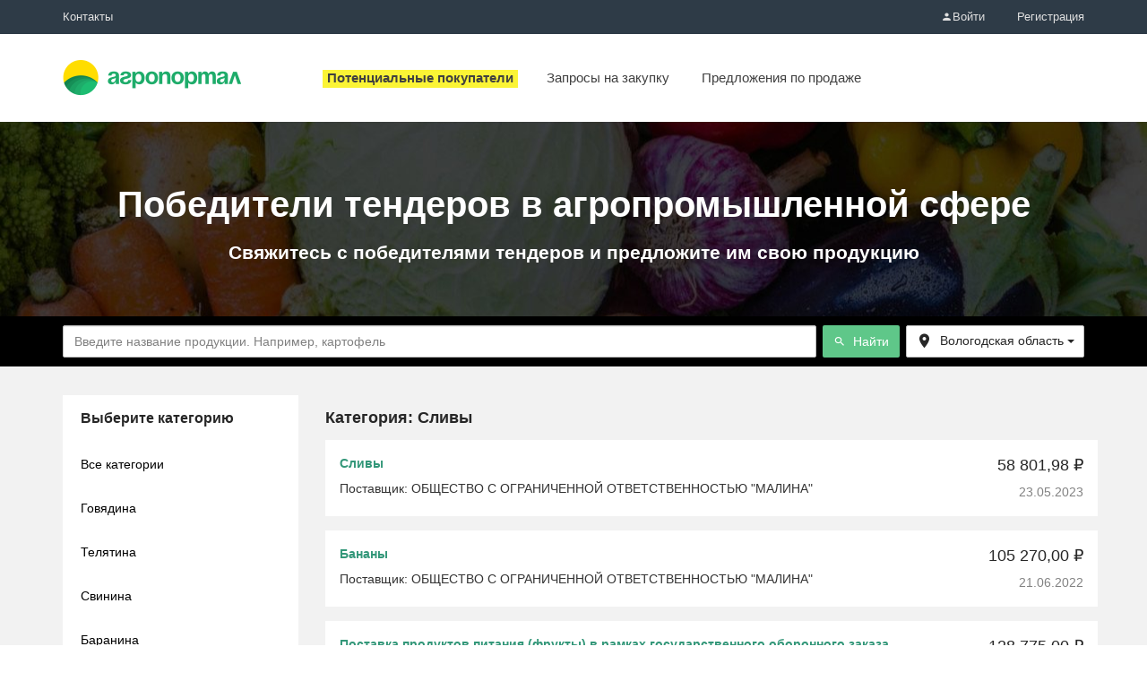

--- FILE ---
content_type: text/html; charset=utf-8
request_url: https://agroportal.biz/winners-of-tenders/purchases/%D0%92%D0%BE%D0%BB%D0%BE%D0%B3%D0%BE%D0%B4%D1%81%D0%BA%D0%B0%D1%8F%20%D0%BE%D0%B1%D0%BB%D0%B0%D1%81%D1%82%D1%8C/%D0%A1%D0%BB%D0%B8%D0%B2%D1%8B/
body_size: 13458
content:
<!DOCTYPE html>
<html>
	<head>
		<meta name="viewport" content="width=device-width, initial-scale=1" />
		<meta http-equiv="Content-Type" content="text/html; charset=utf-8" />
		<meta http-equiv="X-UA-Compatible" content="IE=edge" />
		<title>Победители тендеров в агропромышленной сфере - регион Вологодская область - продукт Сливы</title>
		<link rel="icon" type="image/vnd.microsoft.icon" href="/bundle/3/favicon.ico" />

		<link rel="apple-touch-icon" sizes="180x180" href="/apple-touch-icon.png">
		<link rel="icon" type="image/png" sizes="32x32" href="/favicon-32x32.png">
		<link rel="icon" type="image/png" sizes="16x16" href="/favicon-16x16.png">
		<link rel="manifest" href="/winners-of-tenders/bundle/1737721960599/manifest.json">
		<link rel="mask-icon" href="/safari-pinned-tab.svg" color="#fabf4b">
		<meta name="theme-color" content="#1eac6a">
		

		
		<link href="/winners-of-tenders/bundle/1737721960599/styles/main.css" rel="stylesheet" />

		<script src="/winners-of-tenders/bundle/1737721960599/scripts/jquery-1.12.3.min.js"></script>

		<script type="text/javascript">
				window.invokeAnalytics = function (action, category, label, value) {
					if (window.dataLayer) {
						window.dataLayer.push('event', action, {'event_category' : category, 'event_label' : label, 'value' : value });
					}
				};
				window.invokeYM = function (goal) {
					ym && ym(53424757, 'reachGoal', goal);
					return true;
				};
			</script><script>
			window.dataLayer = window.dataLayer || [];
		</script>

		<!-- Google Tag Manager -->
<script>(function(w,d,s,l,i){w[l]=w[l]||[];w[l].push({'gtm.start':
		new Date().getTime(),event:'gtm.js'});var f=d.getElementsByTagName(s)[0],
	j=d.createElement(s),dl=l!='dataLayer'?'&l='+l:'';j.async=true;j.src=
	'https://www.googletagmanager.com/gtm.js?id='+i+dl;f.parentNode.insertBefore(j,f);
})(window,document,'script','dataLayer','GTM-NGWNSD2');</script>
<!-- End Google Tag Manager -->

		<meta name="description" content="" />
	</head>
<body>
	<div class="wrapper">
		<noscript><iframe src="https://www.googletagmanager.com/ns.html?id=GTM-NGWNSD2" height="0" width="0" style="display:none;visibility:hidden"></iframe></noscript>
		<div id="fullpage">
			<nav id="top-menu" class="top-menu">
				<div class="header-top"></div>
				<div class="header-bottom">
					<div class="container">
						<div class="header-logo">
							<a href="/">
								<img src="/winners-of-tenders/bundle/1737721960599/images/logo.png" alt="Найти промышленный заказ, подряд, субподряд, подрядчиков или работу" />
							</a>
						</div>
	
						<div class="slider-wrapper">
							<div class="div-for-scroll-menu">
								<div class="container-behavior">
									<div class="container-behavior-wrapper">
										<div class="header-sup-nav clearfix">
											<ul class="sup-nav-contacts">
												<li class="sup-contacts__item"><a href="/contacts/" title="Контакты">Контакты</a></li>
											</ul>
											<ul class="sup-nav-account clearfix">
												<li class="sup-account__item">
													<a id="login-button" href="/login/" title="Войти">
														<i class="icon-user"></i>Войти</a>
												</li>
												<li class="sup-account__item"><a href="/registration/">Регистрация</a></li>
											</ul>
										</div>
										<div class="header-main-nav">
											<ul class="main-nav-items">
												<li class="main-nav__item"><a href="/product/buy/"><span> Запросы на закупку</span></a></li>
												<li class="main-nav__item"><a href="/product/sell/"><span> Предложения по продаже</span></a></li>
											</ul>
										</div>
									</div>
								</div>
							</div>
						</div>
						
					</div>
				</div>
			</nav>
	
			<header class="banner-agro">
					<h1>Победители тендеров в агропромышленной сфере</h1>
					<h2>Свяжитесь с победителями тендеров и предложите им свою продукцию</h2>
				</header>
			
			<div class="intro">
				<div class="intro-body">
					<div class="search-block">
		<div class="container">
			<div class="search-table">
				<div class="search-field">
					<input type="text" class="form-control" value="" placeholder="Введите название продукции. Например, картофель">
					<div id="search-clear" class="icon-close" style="display:none"></div>
				</div>
				<div class="search-button"><a class="btn btn-primary" href="#grid-wrapper"><i class="icon-search"></i> Найти</a></div>
				<div id="regionSelect" role="presentation" class="dropdown winner-page">
					<a id="drop" href="" class="dropdown-toggle btn" data-toggle="dropdown" role="button" aria-haspopup="true"><i class="icon-location icon-lg"></i> <span class="dropdown-label" data-bind="label">Вологодская область</span> <span class="caret"></span></a><ul class="dropdown-menu select-like" aria-labelledby="drop"><li data-value="" ><a href="/winners-of-tenders/purchases/%D0%A1%D0%BB%D0%B8%D0%B2%D1%8B/">Все регионы</a></li><li data-value="Moskva" ><a href="/winners-of-tenders/purchases/%D0%9C%D0%BE%D1%81%D0%BA%D0%B2%D0%B0/%D0%A1%D0%BB%D0%B8%D0%B2%D1%8B/">Москва</a></li><li data-value="Sankt-Peterburg" ><a href="/winners-of-tenders/purchases/%D0%A1%D0%B0%D0%BD%D0%BA%D1%82-%D0%9F%D0%B5%D1%82%D0%B5%D1%80%D0%B1%D1%83%D1%80%D0%B3/%D0%A1%D0%BB%D0%B8%D0%B2%D1%8B/">Санкт-Петербург</a></li><li data-value="Sevastopol_g" ><a href="/winners-of-tenders/purchases/%D0%A1%D0%B5%D0%B2%D0%B0%D1%81%D1%82%D0%BE%D0%BF%D0%BE%D0%BB%D1%8C/%D0%A1%D0%BB%D0%B8%D0%B2%D1%8B/">Севастополь</a></li><li data-value="Moskovskaja_obl" ><a href="/winners-of-tenders/purchases/%D0%9C%D0%BE%D1%81%D0%BA%D0%BE%D0%B2%D1%81%D0%BA%D0%B0%D1%8F%20%D0%BE%D0%B1%D0%BB%D0%B0%D1%81%D1%82%D1%8C/%D0%A1%D0%BB%D0%B8%D0%B2%D1%8B/">Московская область</a></li><li data-value="Altajskij_kraj" ><a href="/winners-of-tenders/purchases/%D0%90%D0%BB%D1%82%D0%B0%D0%B9%D1%81%D0%BA%D0%B8%D0%B9%20%D0%BA%D1%80%D0%B0%D0%B9/%D0%A1%D0%BB%D0%B8%D0%B2%D1%8B/">Алтайский край</a></li><li data-value="Amurskaja_obl" ><a href="/winners-of-tenders/purchases/%D0%90%D0%BC%D1%83%D1%80%D1%81%D0%BA%D0%B0%D1%8F%20%D0%BE%D0%B1%D0%BB%D0%B0%D1%81%D1%82%D1%8C/%D0%A1%D0%BB%D0%B8%D0%B2%D1%8B/">Амурская область</a></li><li data-value="Arkhangelskaja_obl" ><a href="/winners-of-tenders/purchases/%D0%90%D1%80%D1%85%D0%B0%D0%BD%D0%B3%D0%B5%D0%BB%D1%8C%D1%81%D0%BA%D0%B0%D1%8F%20%D0%BE%D0%B1%D0%BB%D0%B0%D1%81%D1%82%D1%8C/%D0%A1%D0%BB%D0%B8%D0%B2%D1%8B/">Архангельская область</a></li><li data-value="Astrakhanskaja_obl" ><a href="/winners-of-tenders/purchases/%D0%90%D1%81%D1%82%D1%80%D0%B0%D1%85%D0%B0%D0%BD%D1%81%D0%BA%D0%B0%D1%8F%20%D0%BE%D0%B1%D0%BB%D0%B0%D1%81%D1%82%D1%8C/%D0%A1%D0%BB%D0%B8%D0%B2%D1%8B/">Астраханская область</a></li><li data-value="Bajkonur_g" ><a href="/winners-of-tenders/purchases/%D0%91%D0%B0%D0%B9%D0%BA%D0%BE%D0%BD%D1%83%D1%80/%D0%A1%D0%BB%D0%B8%D0%B2%D1%8B/">Байконур</a></li><li data-value="Belgorodskaja_obl" ><a href="/winners-of-tenders/purchases/%D0%91%D0%B5%D0%BB%D0%B3%D0%BE%D1%80%D0%BE%D0%B4%D1%81%D0%BA%D0%B0%D1%8F%20%D0%BE%D0%B1%D0%BB%D0%B0%D1%81%D1%82%D1%8C/%D0%A1%D0%BB%D0%B8%D0%B2%D1%8B/">Белгородская область</a></li><li data-value="Brjanskaja_obl" ><a href="/winners-of-tenders/purchases/%D0%91%D1%80%D1%8F%D0%BD%D1%81%D0%BA%D0%B0%D1%8F%20%D0%BE%D0%B1%D0%BB%D0%B0%D1%81%D1%82%D1%8C/%D0%A1%D0%BB%D0%B8%D0%B2%D1%8B/">Брянская область</a></li><li data-value="Vladimirskaja_obl" ><a href="/winners-of-tenders/purchases/%D0%92%D0%BB%D0%B0%D0%B4%D0%B8%D0%BC%D0%B8%D1%80%D1%81%D0%BA%D0%B0%D1%8F%20%D0%BE%D0%B1%D0%BB%D0%B0%D1%81%D1%82%D1%8C/%D0%A1%D0%BB%D0%B8%D0%B2%D1%8B/">Владимирская область</a></li><li data-value="Volgogradskaja_obl" ><a href="/winners-of-tenders/purchases/%D0%92%D0%BE%D0%BB%D0%B3%D0%BE%D0%B3%D1%80%D0%B0%D0%B4%D1%81%D0%BA%D0%B0%D1%8F%20%D0%BE%D0%B1%D0%BB%D0%B0%D1%81%D1%82%D1%8C/%D0%A1%D0%BB%D0%B8%D0%B2%D1%8B/">Волгоградская область</a></li><li data-value="Vologodskaja_obl" class="active"><a href="/winners-of-tenders/purchases/%D0%92%D0%BE%D0%BB%D0%BE%D0%B3%D0%BE%D0%B4%D1%81%D0%BA%D0%B0%D1%8F%20%D0%BE%D0%B1%D0%BB%D0%B0%D1%81%D1%82%D1%8C/%D0%A1%D0%BB%D0%B8%D0%B2%D1%8B/">Вологодская область</a></li><li data-value="Voronezhskaja_obl" ><a href="/winners-of-tenders/purchases/%D0%92%D0%BE%D1%80%D0%BE%D0%BD%D0%B5%D0%B6%D1%81%D0%BA%D0%B0%D1%8F%20%D0%BE%D0%B1%D0%BB%D0%B0%D1%81%D1%82%D1%8C/%D0%A1%D0%BB%D0%B8%D0%B2%D1%8B/">Воронежская область</a></li><li data-value="Evrejskaja_Aobl" ><a href="/winners-of-tenders/purchases/%D0%95%D0%B2%D1%80%D0%B5%D0%B9%D1%81%D0%BA%D0%B0%D1%8F%20%D0%B0%D0%B2%D1%82%D0%BE%D0%BD%D0%BE%D0%BC%D0%BD%D0%B0%D1%8F%20%D0%BE%D0%B1%D0%BB%D0%B0%D1%81%D1%82%D1%8C/%D0%A1%D0%BB%D0%B8%D0%B2%D1%8B/">Еврейская автономная область</a></li><li data-value="Zabajkalskij_kraj" ><a href="/winners-of-tenders/purchases/%D0%97%D0%B0%D0%B1%D0%B0%D0%B9%D0%BA%D0%B0%D0%BB%D1%8C%D1%81%D0%BA%D0%B8%D0%B9%20%D0%BA%D1%80%D0%B0%D0%B9/%D0%A1%D0%BB%D0%B8%D0%B2%D1%8B/">Забайкальский край</a></li><li data-value="Ivanovskaja_obl" ><a href="/winners-of-tenders/purchases/%D0%98%D0%B2%D0%B0%D0%BD%D0%BE%D0%B2%D1%81%D0%BA%D0%B0%D1%8F%20%D0%BE%D0%B1%D0%BB%D0%B0%D1%81%D1%82%D1%8C/%D0%A1%D0%BB%D0%B8%D0%B2%D1%8B/">Ивановская область</a></li><li data-value="Irkutskaja_obl" ><a href="/winners-of-tenders/purchases/%D0%98%D1%80%D0%BA%D1%83%D1%82%D1%81%D0%BA%D0%B0%D1%8F%20%D0%BE%D0%B1%D0%BB%D0%B0%D1%81%D1%82%D1%8C/%D0%A1%D0%BB%D0%B8%D0%B2%D1%8B/">Иркутская область</a></li><li data-value="Kaliningradskaja_obl" ><a href="/winners-of-tenders/purchases/%D0%9A%D0%B0%D0%BB%D0%B8%D0%BD%D0%B8%D0%BD%D0%B3%D1%80%D0%B0%D0%B4%D1%81%D0%BA%D0%B0%D1%8F%20%D0%BE%D0%B1%D0%BB%D0%B0%D1%81%D1%82%D1%8C/%D0%A1%D0%BB%D0%B8%D0%B2%D1%8B/">Калининградская область</a></li><li data-value="Kaluzhskaja_obl" ><a href="/winners-of-tenders/purchases/%D0%9A%D0%B0%D0%BB%D1%83%D0%B6%D1%81%D0%BA%D0%B0%D1%8F%20%D0%BE%D0%B1%D0%BB%D0%B0%D1%81%D1%82%D1%8C/%D0%A1%D0%BB%D0%B8%D0%B2%D1%8B/">Калужская область</a></li><li data-value="Kamchatskij_kraj" ><a href="/winners-of-tenders/purchases/%D0%9A%D0%B0%D0%BC%D1%87%D0%B0%D1%82%D1%81%D0%BA%D0%B8%D0%B9%20%D0%BA%D1%80%D0%B0%D0%B9/%D0%A1%D0%BB%D0%B8%D0%B2%D1%8B/">Камчатский край</a></li><li data-value="Kemerovskaja_obl" ><a href="/winners-of-tenders/purchases/%D0%9A%D0%B5%D0%BC%D0%B5%D1%80%D0%BE%D0%B2%D1%81%D0%BA%D0%B0%D1%8F%20%D0%BE%D0%B1%D0%BB%D0%B0%D1%81%D1%82%D1%8C/%D0%A1%D0%BB%D0%B8%D0%B2%D1%8B/">Кемеровская область</a></li><li data-value="Kirovskaja_obl" ><a href="/winners-of-tenders/purchases/%D0%9A%D0%B8%D1%80%D0%BE%D0%B2%D1%81%D0%BA%D0%B0%D1%8F%20%D0%BE%D0%B1%D0%BB%D0%B0%D1%81%D1%82%D1%8C/%D0%A1%D0%BB%D0%B8%D0%B2%D1%8B/">Кировская область</a></li><li data-value="Kostromskaja_obl" ><a href="/winners-of-tenders/purchases/%D0%9A%D0%BE%D1%81%D1%82%D1%80%D0%BE%D0%BC%D1%81%D0%BA%D0%B0%D1%8F%20%D0%BE%D0%B1%D0%BB%D0%B0%D1%81%D1%82%D1%8C/%D0%A1%D0%BB%D0%B8%D0%B2%D1%8B/">Костромская область</a></li><li data-value="Krasnodarskij_kraj" ><a href="/winners-of-tenders/purchases/%D0%9A%D1%80%D0%B0%D1%81%D0%BD%D0%BE%D0%B4%D0%B0%D1%80%D1%81%D0%BA%D0%B8%D0%B9%20%D0%BA%D1%80%D0%B0%D0%B9/%D0%A1%D0%BB%D0%B8%D0%B2%D1%8B/">Краснодарский край</a></li><li data-value="Krasnojarskij_kraj" ><a href="/winners-of-tenders/purchases/%D0%9A%D1%80%D0%B0%D1%81%D0%BD%D0%BE%D1%8F%D1%80%D1%81%D0%BA%D0%B8%D0%B9%20%D0%BA%D1%80%D0%B0%D0%B9/%D0%A1%D0%BB%D0%B8%D0%B2%D1%8B/">Красноярский край</a></li><li data-value="Krim_Resp" ><a href="/winners-of-tenders/purchases/%D0%9A%D1%80%D1%8B%D0%BC/%D0%A1%D0%BB%D0%B8%D0%B2%D1%8B/">Крым</a></li><li data-value="Kurganskaja_obl" ><a href="/winners-of-tenders/purchases/%D0%9A%D1%83%D1%80%D0%B3%D0%B0%D0%BD%D1%81%D0%BA%D0%B0%D1%8F%20%D0%BE%D0%B1%D0%BB%D0%B0%D1%81%D1%82%D1%8C/%D0%A1%D0%BB%D0%B8%D0%B2%D1%8B/">Курганская область</a></li><li data-value="Kurskaja_obl" ><a href="/winners-of-tenders/purchases/%D0%9A%D1%83%D1%80%D1%81%D0%BA%D0%B0%D1%8F%20%D0%BE%D0%B1%D0%BB%D0%B0%D1%81%D1%82%D1%8C/%D0%A1%D0%BB%D0%B8%D0%B2%D1%8B/">Курская область</a></li><li data-value="Leningradskaja_obl" ><a href="/winners-of-tenders/purchases/%D0%9B%D0%B5%D0%BD%D0%B8%D0%BD%D0%B3%D1%80%D0%B0%D0%B4%D1%81%D0%BA%D0%B0%D1%8F%20%D0%BE%D0%B1%D0%BB%D0%B0%D1%81%D1%82%D1%8C/%D0%A1%D0%BB%D0%B8%D0%B2%D1%8B/">Ленинградская область</a></li><li data-value="Lipeckaja_obl" ><a href="/winners-of-tenders/purchases/%D0%9B%D0%B8%D0%BF%D0%B5%D1%86%D0%BA%D0%B0%D1%8F%20%D0%BE%D0%B1%D0%BB%D0%B0%D1%81%D1%82%D1%8C/%D0%A1%D0%BB%D0%B8%D0%B2%D1%8B/">Липецкая область</a></li><li data-value="Magadanskaja_obl" ><a href="/winners-of-tenders/purchases/%D0%9C%D0%B0%D0%B3%D0%B0%D0%B4%D0%B0%D0%BD%D1%81%D0%BA%D0%B0%D1%8F%20%D0%BE%D0%B1%D0%BB%D0%B0%D1%81%D1%82%D1%8C/%D0%A1%D0%BB%D0%B8%D0%B2%D1%8B/">Магаданская область</a></li><li data-value="Murmanskaja_obl" ><a href="/winners-of-tenders/purchases/%D0%9C%D1%83%D1%80%D0%BC%D0%B0%D0%BD%D1%81%D0%BA%D0%B0%D1%8F%20%D0%BE%D0%B1%D0%BB%D0%B0%D1%81%D1%82%D1%8C/%D0%A1%D0%BB%D0%B8%D0%B2%D1%8B/">Мурманская область</a></li><li data-value="Neneckij_AO" ><a href="/winners-of-tenders/purchases/%D0%9D%D0%B5%D0%BD%D0%B5%D1%86%D0%BA%D0%B8%D0%B9%20%D0%B0%D0%B2%D1%82%D0%BE%D0%BD%D0%BE%D0%BC%D0%BD%D1%8B%D0%B9%20%D0%BE%D0%BA%D1%80%D1%83%D0%B3/%D0%A1%D0%BB%D0%B8%D0%B2%D1%8B/">Ненецкий автономный округ</a></li><li data-value="Nizhegorodskaja_obl" ><a href="/winners-of-tenders/purchases/%D0%9D%D0%B8%D0%B6%D0%B5%D0%B3%D0%BE%D1%80%D0%BE%D0%B4%D1%81%D0%BA%D0%B0%D1%8F%20%D0%BE%D0%B1%D0%BB%D0%B0%D1%81%D1%82%D1%8C/%D0%A1%D0%BB%D0%B8%D0%B2%D1%8B/">Нижегородская область</a></li><li data-value="Novgorodskaja_obl" ><a href="/winners-of-tenders/purchases/%D0%9D%D0%BE%D0%B2%D0%B3%D0%BE%D1%80%D0%BE%D0%B4%D1%81%D0%BA%D0%B0%D1%8F%20%D0%BE%D0%B1%D0%BB%D0%B0%D1%81%D1%82%D1%8C/%D0%A1%D0%BB%D0%B8%D0%B2%D1%8B/">Новгородская область</a></li><li data-value="Novosibirskaja_obl" ><a href="/winners-of-tenders/purchases/%D0%9D%D0%BE%D0%B2%D0%BE%D1%81%D0%B8%D0%B1%D0%B8%D1%80%D1%81%D0%BA%D0%B0%D1%8F%20%D0%BE%D0%B1%D0%BB%D0%B0%D1%81%D1%82%D1%8C/%D0%A1%D0%BB%D0%B8%D0%B2%D1%8B/">Новосибирская область</a></li><li data-value="Omskaja_obl" ><a href="/winners-of-tenders/purchases/%D0%9E%D0%BC%D1%81%D0%BA%D0%B0%D1%8F%20%D0%BE%D0%B1%D0%BB%D0%B0%D1%81%D1%82%D1%8C/%D0%A1%D0%BB%D0%B8%D0%B2%D1%8B/">Омская область</a></li><li data-value="Orenburgskaja_obl" ><a href="/winners-of-tenders/purchases/%D0%9E%D1%80%D0%B5%D0%BD%D0%B1%D1%83%D1%80%D0%B3%D1%81%D0%BA%D0%B0%D1%8F%20%D0%BE%D0%B1%D0%BB%D0%B0%D1%81%D1%82%D1%8C/%D0%A1%D0%BB%D0%B8%D0%B2%D1%8B/">Оренбургская область</a></li><li data-value="Orlovskaja_obl" ><a href="/winners-of-tenders/purchases/%D0%9E%D1%80%D0%BB%D0%BE%D0%B2%D1%81%D0%BA%D0%B0%D1%8F%20%D0%BE%D0%B1%D0%BB%D0%B0%D1%81%D1%82%D1%8C/%D0%A1%D0%BB%D0%B8%D0%B2%D1%8B/">Орловская область</a></li><li data-value="Penzenskaja_obl" ><a href="/winners-of-tenders/purchases/%D0%9F%D0%B5%D0%BD%D0%B7%D0%B5%D0%BD%D1%81%D0%BA%D0%B0%D1%8F%20%D0%BE%D0%B1%D0%BB%D0%B0%D1%81%D1%82%D1%8C/%D0%A1%D0%BB%D0%B8%D0%B2%D1%8B/">Пензенская область</a></li><li data-value="Permskij_kraj" ><a href="/winners-of-tenders/purchases/%D0%9F%D0%B5%D1%80%D0%BC%D1%81%D0%BA%D0%B8%D0%B9%20%D0%BA%D1%80%D0%B0%D0%B9/%D0%A1%D0%BB%D0%B8%D0%B2%D1%8B/">Пермский край</a></li><li data-value="Primorskij_kraj" ><a href="/winners-of-tenders/purchases/%D0%9F%D1%80%D0%B8%D0%BC%D0%BE%D1%80%D1%81%D0%BA%D0%B8%D0%B9%20%D0%BA%D1%80%D0%B0%D0%B9/%D0%A1%D0%BB%D0%B8%D0%B2%D1%8B/">Приморский край</a></li><li data-value="Pskovskaja_obl" ><a href="/winners-of-tenders/purchases/%D0%9F%D1%81%D0%BA%D0%BE%D0%B2%D1%81%D0%BA%D0%B0%D1%8F%20%D0%BE%D0%B1%D0%BB%D0%B0%D1%81%D1%82%D1%8C/%D0%A1%D0%BB%D0%B8%D0%B2%D1%8B/">Псковская область</a></li><li data-value="Adygeja_Resp" ><a href="/winners-of-tenders/purchases/%D0%A0%D0%B5%D1%81%D0%BF%D1%83%D0%B1%D0%BB%D0%B8%D0%BA%D0%B0%20%D0%90%D0%B4%D1%8B%D0%B3%D0%B5%D1%8F/%D0%A1%D0%BB%D0%B8%D0%B2%D1%8B/">Республика Адыгея</a></li><li data-value="Altaj_Resp" ><a href="/winners-of-tenders/purchases/%D0%A0%D0%B5%D1%81%D0%BF%D1%83%D0%B1%D0%BB%D0%B8%D0%BA%D0%B0%20%D0%90%D0%BB%D1%82%D0%B0%D0%B9/%D0%A1%D0%BB%D0%B8%D0%B2%D1%8B/">Республика Алтай</a></li><li data-value="Bashkortostan_Resp" ><a href="/winners-of-tenders/purchases/%D0%A0%D0%B5%D1%81%D0%BF%D1%83%D0%B1%D0%BB%D0%B8%D0%BA%D0%B0%20%D0%91%D0%B0%D1%88%D0%BA%D0%BE%D1%80%D1%82%D0%BE%D1%81%D1%82%D0%B0%D0%BD/%D0%A1%D0%BB%D0%B8%D0%B2%D1%8B/">Республика Башкортостан</a></li><li data-value="Burjatija_Resp" ><a href="/winners-of-tenders/purchases/%D0%A0%D0%B5%D1%81%D0%BF%D1%83%D0%B1%D0%BB%D0%B8%D0%BA%D0%B0%20%D0%91%D1%83%D1%80%D1%8F%D1%82%D0%B8%D1%8F/%D0%A1%D0%BB%D0%B8%D0%B2%D1%8B/">Республика Бурятия</a></li><li data-value="Dagestan_Resp" ><a href="/winners-of-tenders/purchases/%D0%A0%D0%B5%D1%81%D0%BF%D1%83%D0%B1%D0%BB%D0%B8%D0%BA%D0%B0%20%D0%94%D0%B0%D0%B3%D0%B5%D1%81%D1%82%D0%B0%D0%BD/%D0%A1%D0%BB%D0%B8%D0%B2%D1%8B/">Республика Дагестан</a></li><li data-value="Ingushetija_Resp" ><a href="/winners-of-tenders/purchases/%D0%A0%D0%B5%D1%81%D0%BF%D1%83%D0%B1%D0%BB%D0%B8%D0%BA%D0%B0%20%D0%98%D0%BD%D0%B3%D1%83%D1%88%D0%B5%D1%82%D0%B8%D1%8F/%D0%A1%D0%BB%D0%B8%D0%B2%D1%8B/">Республика Ингушетия</a></li><li data-value="Kabardino-Balkarskaja_Resp" ><a href="/winners-of-tenders/purchases/%D0%A0%D0%B5%D1%81%D0%BF%D1%83%D0%B1%D0%BB%D0%B8%D0%BA%D0%B0%20%D0%9A%D0%B0%D0%B1%D0%B0%D1%80%D0%B4%D0%B8%D0%BD%D0%BE-%D0%91%D0%B0%D0%BB%D0%BA%D0%B0%D1%80%D0%B8%D1%8F/%D0%A1%D0%BB%D0%B8%D0%B2%D1%8B/">Республика Кабардино-Балкария</a></li><li data-value="Kalmykija_Resp" ><a href="/winners-of-tenders/purchases/%D0%A0%D0%B5%D1%81%D0%BF%D1%83%D0%B1%D0%BB%D0%B8%D0%BA%D0%B0%20%D0%9A%D0%B0%D0%BB%D0%BC%D1%8B%D0%BA%D0%B8%D1%8F/%D0%A1%D0%BB%D0%B8%D0%B2%D1%8B/">Республика Калмыкия</a></li><li data-value="Karachaevo-Cherkesskaja_Resp" ><a href="/winners-of-tenders/purchases/%D0%A0%D0%B5%D1%81%D0%BF%D1%83%D0%B1%D0%BB%D0%B8%D0%BA%D0%B0%20%D0%9A%D0%B0%D1%80%D0%B0%D1%87%D0%B0%D0%B5%D0%B2%D0%BE-%D0%A7%D0%B5%D1%80%D0%BA%D0%B5%D1%81%D0%B8%D1%8F/%D0%A1%D0%BB%D0%B8%D0%B2%D1%8B/">Республика Карачаево-Черкесия</a></li><li data-value="Karelija_Resp" ><a href="/winners-of-tenders/purchases/%D0%A0%D0%B5%D1%81%D0%BF%D1%83%D0%B1%D0%BB%D0%B8%D0%BA%D0%B0%20%D0%9A%D0%B0%D1%80%D0%B5%D0%BB%D0%B8%D1%8F/%D0%A1%D0%BB%D0%B8%D0%B2%D1%8B/">Республика Карелия</a></li><li data-value="Komi_Resp" ><a href="/winners-of-tenders/purchases/%D0%A0%D0%B5%D1%81%D0%BF%D1%83%D0%B1%D0%BB%D0%B8%D0%BA%D0%B0%20%D0%9A%D0%BE%D0%BC%D0%B8/%D0%A1%D0%BB%D0%B8%D0%B2%D1%8B/">Республика Коми</a></li><li data-value="Marij_El_Resp" ><a href="/winners-of-tenders/purchases/%D0%A0%D0%B5%D1%81%D0%BF%D1%83%D0%B1%D0%BB%D0%B8%D0%BA%D0%B0%20%D0%9C%D0%B0%D1%80%D0%B8%D0%B9%20%D0%AD%D0%BB/%D0%A1%D0%BB%D0%B8%D0%B2%D1%8B/">Республика Марий Эл</a></li><li data-value="Mordovija_Resp" ><a href="/winners-of-tenders/purchases/%D0%A0%D0%B5%D1%81%D0%BF%D1%83%D0%B1%D0%BB%D0%B8%D0%BA%D0%B0%20%D0%9C%D0%BE%D1%80%D0%B4%D0%BE%D0%B2%D0%B8%D1%8F/%D0%A1%D0%BB%D0%B8%D0%B2%D1%8B/">Республика Мордовия</a></li><li data-value="Sakha_Jakutija_Resp" ><a href="/winners-of-tenders/purchases/%D0%A0%D0%B5%D1%81%D0%BF%D1%83%D0%B1%D0%BB%D0%B8%D0%BA%D0%B0%20%D0%A1%D0%B0%D1%85%D0%B0%20(%D0%AF%D0%BA%D1%83%D1%82%D0%B8%D1%8F)/%D0%A1%D0%BB%D0%B8%D0%B2%D1%8B/">Республика Саха (Якутия)</a></li><li data-value="Severnaja_Osetija-Alanija_Resp" ><a href="/winners-of-tenders/purchases/%D0%A0%D0%B5%D1%81%D0%BF%D1%83%D0%B1%D0%BB%D0%B8%D0%BA%D0%B0%20%D0%A1%D0%B5%D0%B2%D0%B5%D1%80%D0%BD%D0%B0%D1%8F%20%D0%9E%D1%81%D0%B5%D1%82%D0%B8%D1%8F%20(%D0%90%D0%BB%D0%B0%D0%BD%D0%B8%D1%8F)/%D0%A1%D0%BB%D0%B8%D0%B2%D1%8B/">Республика Северная Осетия (Алания)</a></li><li data-value="Tatarstan_Resp" ><a href="/winners-of-tenders/purchases/%D0%A0%D0%B5%D1%81%D0%BF%D1%83%D0%B1%D0%BB%D0%B8%D0%BA%D0%B0%20%D0%A2%D0%B0%D1%82%D0%B0%D1%80%D1%81%D1%82%D0%B0%D0%BD/%D0%A1%D0%BB%D0%B8%D0%B2%D1%8B/">Республика Татарстан</a></li><li data-value="Tyva_Resp" ><a href="/winners-of-tenders/purchases/%D0%A0%D0%B5%D1%81%D0%BF%D1%83%D0%B1%D0%BB%D0%B8%D0%BA%D0%B0%20%D0%A2%D1%8B%D0%B2%D0%B0%20(%D0%A2%D1%83%D0%B2%D0%B0)/%D0%A1%D0%BB%D0%B8%D0%B2%D1%8B/">Республика Тыва (Тува)</a></li><li data-value="Udmurtskaja_Resp" ><a href="/winners-of-tenders/purchases/%D0%A0%D0%B5%D1%81%D0%BF%D1%83%D0%B1%D0%BB%D0%B8%D0%BA%D0%B0%20%D0%A3%D0%B4%D0%BC%D1%83%D1%80%D1%82%D0%B8%D1%8F/%D0%A1%D0%BB%D0%B8%D0%B2%D1%8B/">Республика Удмуртия</a></li><li data-value="Khakasija_Resp" ><a href="/winners-of-tenders/purchases/%D0%A0%D0%B5%D1%81%D0%BF%D1%83%D0%B1%D0%BB%D0%B8%D0%BA%D0%B0%20%D0%A5%D0%B0%D0%BA%D0%B0%D1%81%D0%B8%D1%8F/%D0%A1%D0%BB%D0%B8%D0%B2%D1%8B/">Республика Хакасия</a></li><li data-value="Chechenskaja_Resp" ><a href="/winners-of-tenders/purchases/%D0%A0%D0%B5%D1%81%D0%BF%D1%83%D0%B1%D0%BB%D0%B8%D0%BA%D0%B0%20%D0%A7%D0%B5%D1%87%D0%BD%D1%8F/%D0%A1%D0%BB%D0%B8%D0%B2%D1%8B/">Республика Чечня</a></li><li data-value="Chuvashskaja_Resp" ><a href="/winners-of-tenders/purchases/%D0%A0%D0%B5%D1%81%D0%BF%D1%83%D0%B1%D0%BB%D0%B8%D0%BA%D0%B0%20%D0%A7%D1%83%D0%B2%D0%B0%D1%88%D0%B8%D1%8F/%D0%A1%D0%BB%D0%B8%D0%B2%D1%8B/">Республика Чувашия</a></li><li data-value="Rostovskaja_obl" ><a href="/winners-of-tenders/purchases/%D0%A0%D0%BE%D1%81%D1%82%D0%BE%D0%B2%D1%81%D0%BA%D0%B0%D1%8F%20%D0%BE%D0%B1%D0%BB%D0%B0%D1%81%D1%82%D1%8C/%D0%A1%D0%BB%D0%B8%D0%B2%D1%8B/">Ростовская область</a></li><li data-value="Rjazanskaja_obl" ><a href="/winners-of-tenders/purchases/%D0%A0%D1%8F%D0%B7%D0%B0%D0%BD%D1%81%D0%BA%D0%B0%D1%8F%20%D0%BE%D0%B1%D0%BB%D0%B0%D1%81%D1%82%D1%8C/%D0%A1%D0%BB%D0%B8%D0%B2%D1%8B/">Рязанская область</a></li><li data-value="Samarskaja_obl" ><a href="/winners-of-tenders/purchases/%D0%A1%D0%B0%D0%BC%D0%B0%D1%80%D1%81%D0%BA%D0%B0%D1%8F%20%D0%BE%D0%B1%D0%BB%D0%B0%D1%81%D1%82%D1%8C/%D0%A1%D0%BB%D0%B8%D0%B2%D1%8B/">Самарская область</a></li><li data-value="Saratovskaja_obl" ><a href="/winners-of-tenders/purchases/%D0%A1%D0%B0%D1%80%D0%B0%D1%82%D0%BE%D0%B2%D1%81%D0%BA%D0%B0%D1%8F%20%D0%BE%D0%B1%D0%BB%D0%B0%D1%81%D1%82%D1%8C/%D0%A1%D0%BB%D0%B8%D0%B2%D1%8B/">Саратовская область</a></li><li data-value="Sakhalinskaja_obl" ><a href="/winners-of-tenders/purchases/%D0%A1%D0%B0%D1%85%D0%B0%D0%BB%D0%B8%D0%BD%D1%81%D0%BA%D0%B0%D1%8F%20%D0%BE%D0%B1%D0%BB%D0%B0%D1%81%D1%82%D1%8C/%D0%A1%D0%BB%D0%B8%D0%B2%D1%8B/">Сахалинская область</a></li><li data-value="Sverdlovskaja_obl" ><a href="/winners-of-tenders/purchases/%D0%A1%D0%B2%D0%B5%D1%80%D0%B4%D0%BB%D0%BE%D0%B2%D1%81%D0%BA%D0%B0%D1%8F%20%D0%BE%D0%B1%D0%BB%D0%B0%D1%81%D1%82%D1%8C/%D0%A1%D0%BB%D0%B8%D0%B2%D1%8B/">Свердловская область</a></li><li data-value="Smolenskaja_obl" ><a href="/winners-of-tenders/purchases/%D0%A1%D0%BC%D0%BE%D0%BB%D0%B5%D0%BD%D1%81%D0%BA%D0%B0%D1%8F%20%D0%BE%D0%B1%D0%BB%D0%B0%D1%81%D1%82%D1%8C/%D0%A1%D0%BB%D0%B8%D0%B2%D1%8B/">Смоленская область</a></li><li data-value="Stavropolskij_kraj" ><a href="/winners-of-tenders/purchases/%D0%A1%D1%82%D0%B0%D0%B2%D1%80%D0%BE%D0%BF%D0%BE%D0%BB%D1%8C%D1%81%D0%BA%D0%B8%D0%B9%20%D0%BA%D1%80%D0%B0%D0%B9/%D0%A1%D0%BB%D0%B8%D0%B2%D1%8B/">Ставропольский край</a></li><li data-value="Tambovskaja_obl" ><a href="/winners-of-tenders/purchases/%D0%A2%D0%B0%D0%BC%D0%B1%D0%BE%D0%B2%D1%81%D0%BA%D0%B0%D1%8F%20%D0%BE%D0%B1%D0%BB%D0%B0%D1%81%D1%82%D1%8C/%D0%A1%D0%BB%D0%B8%D0%B2%D1%8B/">Тамбовская область</a></li><li data-value="Tverskaja_obl" ><a href="/winners-of-tenders/purchases/%D0%A2%D0%B2%D0%B5%D1%80%D1%81%D0%BA%D0%B0%D1%8F%20%D0%BE%D0%B1%D0%BB%D0%B0%D1%81%D1%82%D1%8C/%D0%A1%D0%BB%D0%B8%D0%B2%D1%8B/">Тверская область</a></li><li data-value="Tomskaja_obl" ><a href="/winners-of-tenders/purchases/%D0%A2%D0%BE%D0%BC%D1%81%D0%BA%D0%B0%D1%8F%20%D0%BE%D0%B1%D0%BB%D0%B0%D1%81%D1%82%D1%8C/%D0%A1%D0%BB%D0%B8%D0%B2%D1%8B/">Томская область</a></li><li data-value="Tulskaja_obl" ><a href="/winners-of-tenders/purchases/%D0%A2%D1%83%D0%BB%D1%8C%D1%81%D0%BA%D0%B0%D1%8F%20%D0%BE%D0%B1%D0%BB%D0%B0%D1%81%D1%82%D1%8C/%D0%A1%D0%BB%D0%B8%D0%B2%D1%8B/">Тульская область</a></li><li data-value="Tjumenskaja_obl" ><a href="/winners-of-tenders/purchases/%D0%A2%D1%8E%D0%BC%D0%B5%D0%BD%D1%81%D0%BA%D0%B0%D1%8F%20%D0%BE%D0%B1%D0%BB%D0%B0%D1%81%D1%82%D1%8C/%D0%A1%D0%BB%D0%B8%D0%B2%D1%8B/">Тюменская область</a></li><li data-value="Uljanovskaja_obl" ><a href="/winners-of-tenders/purchases/%D0%A3%D0%BB%D1%8C%D1%8F%D0%BD%D0%BE%D0%B2%D1%81%D0%BA%D0%B0%D1%8F%20%D0%BE%D0%B1%D0%BB%D0%B0%D1%81%D1%82%D1%8C/%D0%A1%D0%BB%D0%B8%D0%B2%D1%8B/">Ульяновская область</a></li><li data-value="Khabarovskij_kraj" ><a href="/winners-of-tenders/purchases/%D0%A5%D0%B0%D0%B1%D0%B0%D1%80%D0%BE%D0%B2%D1%81%D0%BA%D0%B8%D0%B9%20%D0%BA%D1%80%D0%B0%D0%B9/%D0%A1%D0%BB%D0%B8%D0%B2%D1%8B/">Хабаровский край</a></li><li data-value="Khanty-Mansijskij_AO-Jugra_AO" ><a href="/winners-of-tenders/purchases/%D0%A5%D0%B0%D0%BD%D1%82%D1%8B-%D0%9C%D0%B0%D0%BD%D1%81%D0%B8%D0%B9%D1%81%D0%BA%D0%B8%D0%B9%20%D0%B0%D0%B2%D1%82%D0%BE%D0%BD%D0%BE%D0%BC%D0%BD%D1%8B%D0%B9%20%D0%BE%D0%BA%D1%80%D1%83%D0%B3/%D0%A1%D0%BB%D0%B8%D0%B2%D1%8B/">Ханты-Мансийский автономный округ</a></li><li data-value="Cheljabinskaja_obl" ><a href="/winners-of-tenders/purchases/%D0%A7%D0%B5%D0%BB%D1%8F%D0%B1%D0%B8%D0%BD%D1%81%D0%BA%D0%B0%D1%8F%20%D0%BE%D0%B1%D0%BB%D0%B0%D1%81%D1%82%D1%8C/%D0%A1%D0%BB%D0%B8%D0%B2%D1%8B/">Челябинская область</a></li><li data-value="Chukotskij_AO" ><a href="/winners-of-tenders/purchases/%D0%A7%D1%83%D0%BA%D0%BE%D1%82%D1%81%D0%BA%D0%B8%D0%B9%20%D0%B0%D0%B2%D1%82%D0%BE%D0%BD%D0%BE%D0%BC%D0%BD%D1%8B%D0%B9%20%D0%BE%D0%BA%D1%80%D1%83%D0%B3/%D0%A1%D0%BB%D0%B8%D0%B2%D1%8B/">Чукотский автономный округ</a></li><li data-value="Jamalo-Neneckij_AO" ><a href="/winners-of-tenders/purchases/%D0%AF%D0%BC%D0%B0%D0%BB%D0%BE-%D0%9D%D0%B5%D0%BD%D0%B5%D1%86%D0%BA%D0%B8%D0%B9%20%D0%B0%D0%B2%D1%82%D0%BE%D0%BD%D0%BE%D0%BC%D0%BD%D1%8B%D0%B9%20%D0%BE%D0%BA%D1%80%D1%83%D0%B3/%D0%A1%D0%BB%D0%B8%D0%B2%D1%8B/">Ямало-Ненецкий автономный округ</a></li><li data-value="Jaroslavskaja_obl" ><a href="/winners-of-tenders/purchases/%D0%AF%D1%80%D0%BE%D1%81%D0%BB%D0%B0%D0%B2%D1%81%D0%BA%D0%B0%D1%8F%20%D0%BE%D0%B1%D0%BB%D0%B0%D1%81%D1%82%D1%8C/%D0%A1%D0%BB%D0%B8%D0%B2%D1%8B/">Ярославская область</a></li></ul>
				</div>
			</div>
		</div>
	</div>
					
				</div>
			</div>
	
			<div class="container">
			
	<div class="row subscriptions-popup-prev-margin">
		<div class="col-md-3">
			<div id="listCategorySelect" role="presentation" class="contract-category-selector">
				<div class="contract-category-selector-title">Выберите категорию</div>
				<ul class="list-group">
					<li class="list-group-item " style="display: none;" rr-value="0">
						<a class="category-link" href="/winners-of-tenders/purchases/%D0%92%D0%BE%D0%BB%D0%BE%D0%B3%D0%BE%D0%B4%D1%81%D0%BA%D0%B0%D1%8F%20%D0%BE%D0%B1%D0%BB%D0%B0%D1%81%D1%82%D1%8C/">Все категории</a>
						<div class="contract-category-selected-right"><i class="icon-angle-right"></i></div>
					</li><li class="list-group-item " style="display: none;" rr-value="19">
						<a class="category-link" href="/winners-of-tenders/purchases/%D0%92%D0%BE%D0%BB%D0%BE%D0%B3%D0%BE%D0%B4%D1%81%D0%BA%D0%B0%D1%8F%20%D0%BE%D0%B1%D0%BB%D0%B0%D1%81%D1%82%D1%8C/%D0%93%D0%BE%D0%B2%D1%8F%D0%B4%D0%B8%D0%BD%D0%B0/">Говядина</a>
						<div class="contract-category-selected-right"><i class="icon-angle-right"></i></div>
					</li><li class="list-group-item " style="display: none;" rr-value="20">
						<a class="category-link" href="/winners-of-tenders/purchases/%D0%92%D0%BE%D0%BB%D0%BE%D0%B3%D0%BE%D0%B4%D1%81%D0%BA%D0%B0%D1%8F%20%D0%BE%D0%B1%D0%BB%D0%B0%D1%81%D1%82%D1%8C/%D0%A2%D0%B5%D0%BB%D1%8F%D1%82%D0%B8%D0%BD%D0%B0/">Телятина</a>
						<div class="contract-category-selected-right"><i class="icon-angle-right"></i></div>
					</li><li class="list-group-item " style="display: none;" rr-value="21">
						<a class="category-link" href="/winners-of-tenders/purchases/%D0%92%D0%BE%D0%BB%D0%BE%D0%B3%D0%BE%D0%B4%D1%81%D0%BA%D0%B0%D1%8F%20%D0%BE%D0%B1%D0%BB%D0%B0%D1%81%D1%82%D1%8C/%D0%A1%D0%B2%D0%B8%D0%BD%D0%B8%D0%BD%D0%B0/">Свинина</a>
						<div class="contract-category-selected-right"><i class="icon-angle-right"></i></div>
					</li><li class="list-group-item " style="display: none;" rr-value="22">
						<a class="category-link" href="/winners-of-tenders/purchases/%D0%92%D0%BE%D0%BB%D0%BE%D0%B3%D0%BE%D0%B4%D1%81%D0%BA%D0%B0%D1%8F%20%D0%BE%D0%B1%D0%BB%D0%B0%D1%81%D1%82%D1%8C/%D0%91%D0%B0%D1%80%D0%B0%D0%BD%D0%B8%D0%BD%D0%B0/">Баранина</a>
						<div class="contract-category-selected-right"><i class="icon-angle-right"></i></div>
					</li><li class="list-group-item " style="display: none;" rr-value="23">
						<a class="category-link" href="/winners-of-tenders/purchases/%D0%92%D0%BE%D0%BB%D0%BE%D0%B3%D0%BE%D0%B4%D1%81%D0%BA%D0%B0%D1%8F%20%D0%BE%D0%B1%D0%BB%D0%B0%D1%81%D1%82%D1%8C/%D0%9C%D1%8F%D1%81%D0%BE%20%D0%BA%D1%83%D1%80%20%D0%B8%20%D1%86%D1%8B%D0%BF%D0%BB%D1%8F%D1%82/">Мясо кур и бройлеров</a>
						<div class="contract-category-selected-right"><i class="icon-angle-right"></i></div>
					</li><li class="list-group-item " style="display: none;" rr-value="24">
						<a class="category-link" href="/winners-of-tenders/purchases/%D0%92%D0%BE%D0%BB%D0%BE%D0%B3%D0%BE%D0%B4%D1%81%D0%BA%D0%B0%D1%8F%20%D0%BE%D0%B1%D0%BB%D0%B0%D1%81%D1%82%D1%8C/%D0%9C%D1%8F%D1%81%D0%BE%20%D0%B8%D0%BD%D0%B4%D0%B5%D0%B5%D0%BA/">Мясо индеек</a>
						<div class="contract-category-selected-right"><i class="icon-angle-right"></i></div>
					</li><li class="list-group-item " style="display: none;" rr-value="25">
						<a class="category-link" href="/winners-of-tenders/purchases/%D0%92%D0%BE%D0%BB%D0%BE%D0%B3%D0%BE%D0%B4%D1%81%D0%BA%D0%B0%D1%8F%20%D0%BE%D0%B1%D0%BB%D0%B0%D1%81%D1%82%D1%8C/%D0%9A%D1%80%D0%BE%D0%BB%D1%8C%D1%87%D0%B0%D1%82%D0%B8%D0%BD%D0%B0/">Крольчатина</a>
						<div class="contract-category-selected-right"><i class="icon-angle-right"></i></div>
					</li><li class="list-group-item " style="display: none;" rr-value="26">
						<a class="category-link" href="/winners-of-tenders/purchases/%D0%92%D0%BE%D0%BB%D0%BE%D0%B3%D0%BE%D0%B4%D1%81%D0%BA%D0%B0%D1%8F%20%D0%BE%D0%B1%D0%BB%D0%B0%D1%81%D1%82%D1%8C/%D0%9C%D1%8F%D1%81%D0%BE%20%D1%83%D1%82%D0%BA%D0%B8/">Мясо утки</a>
						<div class="contract-category-selected-right"><i class="icon-angle-right"></i></div>
					</li><li class="list-group-item " style="display: none;" rr-value="27">
						<a class="category-link" href="/winners-of-tenders/purchases/%D0%92%D0%BE%D0%BB%D0%BE%D0%B3%D0%BE%D0%B4%D1%81%D0%BA%D0%B0%D1%8F%20%D0%BE%D0%B1%D0%BB%D0%B0%D1%81%D1%82%D1%8C/%D0%9C%D1%8F%D1%81%D0%BE%20%D0%B3%D1%83%D1%81%D1%8F/">Мясо гуся</a>
						<div class="contract-category-selected-right"><i class="icon-angle-right"></i></div>
					</li><li class="list-group-item " style="display: none;" rr-value="28">
						<a class="category-link" href="/winners-of-tenders/purchases/%D0%92%D0%BE%D0%BB%D0%BE%D0%B3%D0%BE%D0%B4%D1%81%D0%BA%D0%B0%D1%8F%20%D0%BE%D0%B1%D0%BB%D0%B0%D1%81%D1%82%D1%8C/%D0%9E%D0%BB%D0%B5%D0%BD%D0%B8%D0%BD%D0%B0/">Оленина</a>
						<div class="contract-category-selected-right"><i class="icon-angle-right"></i></div>
					</li><li class="list-group-item " style="display: none;" rr-value="29">
						<a class="category-link" href="/winners-of-tenders/purchases/%D0%92%D0%BE%D0%BB%D0%BE%D0%B3%D0%BE%D0%B4%D1%81%D0%BA%D0%B0%D1%8F%20%D0%BE%D0%B1%D0%BB%D0%B0%D1%81%D1%82%D1%8C/%D0%9A%D0%BE%D0%BD%D0%B8%D0%BD%D0%B0%20%D0%B8%20%D0%B6%D0%B5%D1%80%D0%B5%D0%B1%D1%8F%D1%82%D0%B8%D0%BD%D0%B0/">Конина и жеребятина</a>
						<div class="contract-category-selected-right"><i class="icon-angle-right"></i></div>
					</li><li class="list-group-item " style="display: none;" rr-value="31">
						<a class="category-link" href="/winners-of-tenders/purchases/%D0%92%D0%BE%D0%BB%D0%BE%D0%B3%D0%BE%D0%B4%D1%81%D0%BA%D0%B0%D1%8F%20%D0%BE%D0%B1%D0%BB%D0%B0%D1%81%D1%82%D1%8C/%D0%AF%D0%B3%D0%BD%D1%8F%D1%82%D0%B8%D0%BD%D0%B0/">Ягнятина</a>
						<div class="contract-category-selected-right"><i class="icon-angle-right"></i></div>
					</li><li class="list-group-item " style="display: none;" rr-value="32">
						<a class="category-link" href="/winners-of-tenders/purchases/%D0%92%D0%BE%D0%BB%D0%BE%D0%B3%D0%BE%D0%B4%D1%81%D0%BA%D0%B0%D1%8F%20%D0%BE%D0%B1%D0%BB%D0%B0%D1%81%D1%82%D1%8C/%D0%9C%D1%8F%D1%81%D0%BE%20%D0%BF%D0%B5%D1%80%D0%B5%D0%BF%D0%B5%D0%BB%D0%BE%D0%B2/">Мясо перепелов</a>
						<div class="contract-category-selected-right"><i class="icon-angle-right"></i></div>
					</li><li class="list-group-item " style="display: none;" rr-value="8">
						<a class="category-link" href="/winners-of-tenders/purchases/%D0%92%D0%BE%D0%BB%D0%BE%D0%B3%D0%BE%D0%B4%D1%81%D0%BA%D0%B0%D1%8F%20%D0%BE%D0%B1%D0%BB%D0%B0%D1%81%D1%82%D1%8C/%D0%91%D0%B0%D0%BA%D0%BB%D0%B0%D0%B6%D0%B0%D0%BD%D1%8B/">Баклажаны</a>
						<div class="contract-category-selected-right"><i class="icon-angle-right"></i></div>
					</li><li class="list-group-item " style="display: none;" rr-value="10">
						<a class="category-link" href="/winners-of-tenders/purchases/%D0%92%D0%BE%D0%BB%D0%BE%D0%B3%D0%BE%D0%B4%D1%81%D0%BA%D0%B0%D1%8F%20%D0%BE%D0%B1%D0%BB%D0%B0%D1%81%D1%82%D1%8C/%D0%9A%D0%B0%D0%B1%D0%B0%D1%87%D0%BA%D0%B8/">Кабачки</a>
						<div class="contract-category-selected-right"><i class="icon-angle-right"></i></div>
					</li><li class="list-group-item " style="display: none;" rr-value="5">
						<a class="category-link" href="/winners-of-tenders/purchases/%D0%92%D0%BE%D0%BB%D0%BE%D0%B3%D0%BE%D0%B4%D1%81%D0%BA%D0%B0%D1%8F%20%D0%BE%D0%B1%D0%BB%D0%B0%D1%81%D1%82%D1%8C/%D0%9A%D0%B0%D0%BF%D1%83%D1%81%D1%82%D0%B0%20(%D0%B1%D0%B5%D0%BB%D0%BE%D0%BA%D0%BE%D1%87%D0%B0%D0%BD%D0%BD%D0%B0%D1%8F,%20%D0%B1%D1%80%D0%BE%D0%BA%D0%BA%D0%BE%D0%BB%D0%B8%20%D0%B8%20%D0%B4%D1%80.)/">Капуста (белокочанная, брокколи и др.)</a>
						<div class="contract-category-selected-right"><i class="icon-angle-right"></i></div>
					</li><li class="list-group-item " style="display: none;" rr-value="4">
						<a class="category-link" href="/winners-of-tenders/purchases/%D0%92%D0%BE%D0%BB%D0%BE%D0%B3%D0%BE%D0%B4%D1%81%D0%BA%D0%B0%D1%8F%20%D0%BE%D0%B1%D0%BB%D0%B0%D1%81%D1%82%D1%8C/%D0%9A%D0%B0%D1%80%D1%82%D0%BE%D1%84%D0%B5%D0%BB%D1%8C/">Картофель</a>
						<div class="contract-category-selected-right"><i class="icon-angle-right"></i></div>
					</li><li class="list-group-item " style="display: none;" rr-value="15">
						<a class="category-link" href="/winners-of-tenders/purchases/%D0%92%D0%BE%D0%BB%D0%BE%D0%B3%D0%BE%D0%B4%D1%81%D0%BA%D0%B0%D1%8F%20%D0%BE%D0%B1%D0%BB%D0%B0%D1%81%D1%82%D1%8C/%D0%9B%D1%83%D0%BA%20(%D1%80%D0%B5%D0%BF%D1%87%D0%B0%D1%82%D1%8B%D0%B9,%20%D1%88%D0%B0%D0%BB%D0%BE%D1%82,%20%D0%BF%D0%BE%D1%80%D0%B5%D0%B9)/">Лук (репчатый, шалот, порей)</a>
						<div class="contract-category-selected-right"><i class="icon-angle-right"></i></div>
					</li><li class="list-group-item " style="display: none;" rr-value="13">
						<a class="category-link" href="/winners-of-tenders/purchases/%D0%92%D0%BE%D0%BB%D0%BE%D0%B3%D0%BE%D0%B4%D1%81%D0%BA%D0%B0%D1%8F%20%D0%BE%D0%B1%D0%BB%D0%B0%D1%81%D1%82%D1%8C/%D0%9C%D0%BE%D1%80%D0%BA%D0%BE%D0%B2%D1%8C/">Морковь</a>
						<div class="contract-category-selected-right"><i class="icon-angle-right"></i></div>
					</li><li class="list-group-item " style="display: none;" rr-value="7">
						<a class="category-link" href="/winners-of-tenders/purchases/%D0%92%D0%BE%D0%BB%D0%BE%D0%B3%D0%BE%D0%B4%D1%81%D0%BA%D0%B0%D1%8F%20%D0%BE%D0%B1%D0%BB%D0%B0%D1%81%D1%82%D1%8C/%D0%9E%D0%B3%D1%83%D1%80%D1%86%D1%8B/">Огурцы</a>
						<div class="contract-category-selected-right"><i class="icon-angle-right"></i></div>
					</li><li class="list-group-item " style="display: none;" rr-value="17">
						<a class="category-link" href="/winners-of-tenders/purchases/%D0%92%D0%BE%D0%BB%D0%BE%D0%B3%D0%BE%D0%B4%D1%81%D0%BA%D0%B0%D1%8F%20%D0%BE%D0%B1%D0%BB%D0%B0%D1%81%D1%82%D1%8C/%D0%9F%D0%B5%D1%80%D0%B5%D1%86%20%D0%BD%D0%B5%D0%BE%D0%B1%D1%80%D0%B0%D0%B1%D0%BE%D1%82%D0%B0%D0%BD%D0%BD%D1%8B%D0%B9%20(%D1%81%D1%82%D1%80%D1%83%D1%87%D0%BA%D0%BE%D0%B2%D1%8B%D0%B9%20%D0%B8%20%D0%B3%D0%BE%D1%80%D0%BE%D1%88%D0%BA%D0%BE%D0%B2%D1%8B%D0%B9)/">Перец необработанный (стручковый и горошковый)</a>
						<div class="contract-category-selected-right"><i class="icon-angle-right"></i></div>
					</li><li class="list-group-item " style="display: none;" rr-value="18">
						<a class="category-link" href="/winners-of-tenders/purchases/%D0%92%D0%BE%D0%BB%D0%BE%D0%B3%D0%BE%D0%B4%D1%81%D0%BA%D0%B0%D1%8F%20%D0%BE%D0%B1%D0%BB%D0%B0%D1%81%D1%82%D1%8C/%D0%9F%D0%B5%D1%80%D0%B5%D1%86%20(%D0%BF%D1%80%D0%B8%D0%BF%D1%80%D0%B0%D0%B2%D0%B0)/">Перец (приправа)</a>
						<div class="contract-category-selected-right"><i class="icon-angle-right"></i></div>
					</li><li class="list-group-item " style="display: none;" rr-value="16">
						<a class="category-link" href="/winners-of-tenders/purchases/%D0%92%D0%BE%D0%BB%D0%BE%D0%B3%D0%BE%D0%B4%D1%81%D0%BA%D0%B0%D1%8F%20%D0%BE%D0%B1%D0%BB%D0%B0%D1%81%D1%82%D1%8C/%D0%A0%D0%B5%D0%B4%D0%B8%D1%81/">Редис</a>
						<div class="contract-category-selected-right"><i class="icon-angle-right"></i></div>
					</li><li class="list-group-item " style="display: none;" rr-value="12">
						<a class="category-link" href="/winners-of-tenders/purchases/%D0%92%D0%BE%D0%BB%D0%BE%D0%B3%D0%BE%D0%B4%D1%81%D0%BA%D0%B0%D1%8F%20%D0%BE%D0%B1%D0%BB%D0%B0%D1%81%D1%82%D1%8C/%D0%A1%D0%B2%D1%91%D0%BA%D0%BB%D0%B0%20%D1%81%D1%82%D0%BE%D0%BB%D0%BE%D0%B2%D0%B0%D1%8F/">Свёкла столовая</a>
						<div class="contract-category-selected-right"><i class="icon-angle-right"></i></div>
					</li><li class="list-group-item " style="display: none;" rr-value="9">
						<a class="category-link" href="/winners-of-tenders/purchases/%D0%92%D0%BE%D0%BB%D0%BE%D0%B3%D0%BE%D0%B4%D1%81%D0%BA%D0%B0%D1%8F%20%D0%BE%D0%B1%D0%BB%D0%B0%D1%81%D1%82%D1%8C/%D0%A2%D0%BE%D0%BC%D0%B0%D1%82%D1%8B%20(%D0%BF%D0%BE%D0%BC%D0%B8%D0%B4%D0%BE%D1%80%D1%8B)/">Томаты (помидоры)</a>
						<div class="contract-category-selected-right"><i class="icon-angle-right"></i></div>
					</li><li class="list-group-item " style="display: none;" rr-value="11">
						<a class="category-link" href="/winners-of-tenders/purchases/%D0%92%D0%BE%D0%BB%D0%BE%D0%B3%D0%BE%D0%B4%D1%81%D0%BA%D0%B0%D1%8F%20%D0%BE%D0%B1%D0%BB%D0%B0%D1%81%D1%82%D1%8C/%D0%A2%D1%8B%D0%BA%D0%B2%D1%8B/">Тыквы</a>
						<div class="contract-category-selected-right"><i class="icon-angle-right"></i></div>
					</li><li class="list-group-item " style="display: none;" rr-value="14">
						<a class="category-link" href="/winners-of-tenders/purchases/%D0%92%D0%BE%D0%BB%D0%BE%D0%B3%D0%BE%D0%B4%D1%81%D0%BA%D0%B0%D1%8F%20%D0%BE%D0%B1%D0%BB%D0%B0%D1%81%D1%82%D1%8C/%D0%A7%D0%B5%D1%81%D0%BD%D0%BE%D0%BA/">Чеснок</a>
						<div class="contract-category-selected-right"><i class="icon-angle-right"></i></div>
					</li><li class="list-group-item " style="display: none;" rr-value="43">
						<a class="category-link" href="/winners-of-tenders/purchases/%D0%92%D0%BE%D0%BB%D0%BE%D0%B3%D0%BE%D0%B4%D1%81%D0%BA%D0%B0%D1%8F%20%D0%BE%D0%B1%D0%BB%D0%B0%D1%81%D1%82%D1%8C/%D0%A0%D1%8B%D0%B1%D0%B0%20%D1%81%D0%B2%D0%B5%D0%B6%D0%B0%D1%8F%20(%D1%86%D0%B5%D0%BB%D0%B0%D1%8F%20)/">Рыба свежая и охлаждённая (целая)</a>
						<div class="contract-category-selected-right"><i class="icon-angle-right"></i></div>
					</li><li class="list-group-item " style="display: none;" rr-value="42">
						<a class="category-link" href="/winners-of-tenders/purchases/%D0%92%D0%BE%D0%BB%D0%BE%D0%B3%D0%BE%D0%B4%D1%81%D0%BA%D0%B0%D1%8F%20%D0%BE%D0%B1%D0%BB%D0%B0%D1%81%D1%82%D1%8C/%D0%A0%D1%8B%D0%B1%D0%B0%20%D1%81%D0%B2%D0%B5%D0%B6%D0%B0%D1%8F%20(%D1%80%D0%B0%D0%B7%D0%B4%D0%B5%D0%BB%D0%B0%D0%BD%D0%BD%D0%B0%D1%8F)/">Рыба свежая и охлаждённая (разделанная)</a>
						<div class="contract-category-selected-right"><i class="icon-angle-right"></i></div>
					</li><li class="list-group-item " style="display: none;" rr-value="33">
						<a class="category-link" href="/winners-of-tenders/purchases/%D0%92%D0%BE%D0%BB%D0%BE%D0%B3%D0%BE%D0%B4%D1%81%D0%BA%D0%B0%D1%8F%20%D0%BE%D0%B1%D0%BB%D0%B0%D1%81%D1%82%D1%8C/%D0%A0%D1%8B%D0%B1%D0%B0%20%D0%BC%D0%BE%D1%80%D0%BE%D0%B6%D0%B5%D0%BD%D0%BD%D0%B0%D1%8F/">Рыба мороженная (целая и разделанная)</a>
						<div class="contract-category-selected-right"><i class="icon-angle-right"></i></div>
					</li><li class="list-group-item " style="display: none;" rr-value="34">
						<a class="category-link" href="/winners-of-tenders/purchases/%D0%92%D0%BE%D0%BB%D0%BE%D0%B3%D0%BE%D0%B4%D1%81%D0%BA%D0%B0%D1%8F%20%D0%BE%D0%B1%D0%BB%D0%B0%D1%81%D1%82%D1%8C/%D0%AF%D0%B1%D0%BB%D0%BE%D0%BA%D0%B8/">Яблоки</a>
						<div class="contract-category-selected-right"><i class="icon-angle-right"></i></div>
					</li><li class="list-group-item " style="display: none;" rr-value="35">
						<a class="category-link" href="/winners-of-tenders/purchases/%D0%92%D0%BE%D0%BB%D0%BE%D0%B3%D0%BE%D0%B4%D1%81%D0%BA%D0%B0%D1%8F%20%D0%BE%D0%B1%D0%BB%D0%B0%D1%81%D1%82%D1%8C/%D0%90%D0%BF%D0%B5%D0%BB%D1%8C%D1%81%D0%B8%D0%BD%D1%8B/">Апельсины</a>
						<div class="contract-category-selected-right"><i class="icon-angle-right"></i></div>
					</li><li class="list-group-item " style="display: none;" rr-value="36">
						<a class="category-link" href="/winners-of-tenders/purchases/%D0%92%D0%BE%D0%BB%D0%BE%D0%B3%D0%BE%D0%B4%D1%81%D0%BA%D0%B0%D1%8F%20%D0%BE%D0%B1%D0%BB%D0%B0%D1%81%D1%82%D1%8C/%D0%91%D0%B0%D0%BD%D0%B0%D0%BD%D1%8B/">Бананы</a>
						<div class="contract-category-selected-right"><i class="icon-angle-right"></i></div>
					</li><li class="list-group-item " style="display: none;" rr-value="37">
						<a class="category-link" href="/winners-of-tenders/purchases/%D0%92%D0%BE%D0%BB%D0%BE%D0%B3%D0%BE%D0%B4%D1%81%D0%BA%D0%B0%D1%8F%20%D0%BE%D0%B1%D0%BB%D0%B0%D1%81%D1%82%D1%8C/%D0%AF%D0%B9%D1%86%D0%B0%20%D0%BA%D1%83%D1%80%D0%B8%D0%BD%D1%8B%D0%B5/">Яйца куриные</a>
						<div class="contract-category-selected-right"><i class="icon-angle-right"></i></div>
					</li><li class="list-group-item " style="display: none;" rr-value="40">
						<a class="category-link" href="/winners-of-tenders/purchases/%D0%92%D0%BE%D0%BB%D0%BE%D0%B3%D0%BE%D0%B4%D1%81%D0%BA%D0%B0%D1%8F%20%D0%BE%D0%B1%D0%BB%D0%B0%D1%81%D1%82%D1%8C/%D0%9C%D0%BE%D0%BB%D0%BE%D0%BA%D0%BE%20%D1%81%D1%8B%D1%80%D0%BE%D0%B5/">Молоко сырое</a>
						<div class="contract-category-selected-right"><i class="icon-angle-right"></i></div>
					</li><li class="list-group-item " style="display: none;" rr-value="38">
						<a class="category-link" href="/winners-of-tenders/purchases/%D0%92%D0%BE%D0%BB%D0%BE%D0%B3%D0%BE%D0%B4%D1%81%D0%BA%D0%B0%D1%8F%20%D0%BE%D0%B1%D0%BB%D0%B0%D1%81%D1%82%D1%8C/%D0%9C%D0%BE%D0%BB%D0%BE%D0%BA%D0%BE%20(%D0%BF%D0%B0%D1%81%D1%82%D0%B5%D1%80%D0%B8%D0%B7%D0%BE%D0%B2%D0%B0%D0%BD%D0%BD%D0%BE%D0%B5,%20%D1%81%D1%82%D0%B5%D1%80%D0%B8%D0%BB%D0%B8%D0%B7%D0%BE%D0%B2%D0%B0%D0%BD%D0%BD%D0%BE%D0%B5%20%D0%B8%20%D1%83%D0%BB%D1%8C%D1%82%D1%80%D0%B0%D0%BF%D0%B0%D1%81%D1%82%D0%B5%D1%80%D0%B8%D0%B7%D0%BE%D0%B2%D0%B0%D0%BD%D0%BD%D0%BE%D0%B5)/">Молоко пастеризованное, ультрапастеризованное, стерилизованное и обезжиренное</a>
						<div class="contract-category-selected-right"><i class="icon-angle-right"></i></div>
					</li><li class="list-group-item " style="display: none;" rr-value="44">
						<a class="category-link" href="/winners-of-tenders/purchases/%D0%92%D0%BE%D0%BB%D0%BE%D0%B3%D0%BE%D0%B4%D1%81%D0%BA%D0%B0%D1%8F%20%D0%BE%D0%B1%D0%BB%D0%B0%D1%81%D1%82%D1%8C/%D0%9C%D0%BE%D0%BB%D0%BE%D0%BA%D0%BE%20%D0%BA%D0%BE%D0%B7%D1%8C%D0%B5%20%D1%81%D1%8B%D1%80%D0%BE%D0%B5/">Молоко козье сырое</a>
						<div class="contract-category-selected-right"><i class="icon-angle-right"></i></div>
					</li><li class="list-group-item " style="display: none;" rr-value="45">
						<a class="category-link" href="/winners-of-tenders/purchases/%D0%92%D0%BE%D0%BB%D0%BE%D0%B3%D0%BE%D0%B4%D1%81%D0%BA%D0%B0%D1%8F%20%D0%BE%D0%B1%D0%BB%D0%B0%D1%81%D1%82%D1%8C/%D0%9C%D0%BE%D0%BB%D0%BE%D0%BA%D0%BE%20%D0%BA%D0%BE%D0%B7%D1%8C%D0%B5%20%D0%BF%D0%B0%D1%81%D1%82%D0%B5%D1%80%D0%B8%D0%B7%D0%BE%D0%B2%D0%B0%D0%BD%D0%BD%D0%BE%D0%B5,%20%D1%83%D0%BB%D1%8C%D1%82%D1%80%D0%B0%D0%BF%D0%B0%D1%81%D1%82%D0%B5%D1%80%D0%B8%D0%B7%D0%BE%D0%B2%D0%B0%D0%BD%D0%BD%D0%BE%D0%B5,%20%D1%81%D1%82%D0%B5%D1%80%D0%B8%D0%BB%D0%B8%D0%B7%D0%BE%D0%B2%D0%B0%D0%BD%D0%BD%D0%BE%D0%B5%20%D0%B8%20%D0%BE%D0%B1%D0%B5%D0%B7%D0%B6%D0%B8%D1%80%D0%B5%D0%BD%D0%BD%D0%BE%D0%B5/">Молоко козье пастеризованное, ультрапастеризованное, стерилизованное и обезжиренное</a>
						<div class="contract-category-selected-right"><i class="icon-angle-right"></i></div>
					</li><li class="list-group-item " style="display: none;" rr-value="46">
						<a class="category-link" href="/winners-of-tenders/purchases/%D0%92%D0%BE%D0%BB%D0%BE%D0%B3%D0%BE%D0%B4%D1%81%D0%BA%D0%B0%D1%8F%20%D0%BE%D0%B1%D0%BB%D0%B0%D1%81%D1%82%D1%8C/%D0%9A%D0%BB%D1%83%D0%B1%D0%BD%D0%B8%D0%BA%D0%B0%20%D0%B8%20%D0%B7%D0%B5%D0%BC%D0%BB%D1%8F%D0%BD%D0%B8%D0%BA%D0%B0/">Клубника и земляника</a>
						<div class="contract-category-selected-right"><i class="icon-angle-right"></i></div>
					</li><li class="list-group-item " style="display: none;" rr-value="47">
						<a class="category-link" href="/winners-of-tenders/purchases/%D0%92%D0%BE%D0%BB%D0%BE%D0%B3%D0%BE%D0%B4%D1%81%D0%BA%D0%B0%D1%8F%20%D0%BE%D0%B1%D0%BB%D0%B0%D1%81%D1%82%D1%8C/%D0%93%D1%80%D1%83%D1%88%D0%B8/">Груши</a>
						<div class="contract-category-selected-right"><i class="icon-angle-right"></i></div>
					</li><li class="list-group-item " style="display: none;" rr-value="48">
						<a class="category-link" href="/winners-of-tenders/purchases/%D0%92%D0%BE%D0%BB%D0%BE%D0%B3%D0%BE%D0%B4%D1%81%D0%BA%D0%B0%D1%8F%20%D0%BE%D0%B1%D0%BB%D0%B0%D1%81%D1%82%D1%8C/%D0%90%D0%B1%D1%80%D0%B8%D0%BA%D0%BE%D1%81%D1%8B/">Абрикосы</a>
						<div class="contract-category-selected-right"><i class="icon-angle-right"></i></div>
					</li><li class="list-group-item " style="display: none;" rr-value="49">
						<a class="category-link" href="/winners-of-tenders/purchases/%D0%92%D0%BE%D0%BB%D0%BE%D0%B3%D0%BE%D0%B4%D1%81%D0%BA%D0%B0%D1%8F%20%D0%BE%D0%B1%D0%BB%D0%B0%D1%81%D1%82%D1%8C/%D0%92%D0%B8%D1%88%D0%BD%D1%8F/">Вишня</a>
						<div class="contract-category-selected-right"><i class="icon-angle-right"></i></div>
					</li><li class="list-group-item " style="display: none;" rr-value="53">
						<a class="category-link" href="/winners-of-tenders/purchases/%D0%92%D0%BE%D0%BB%D0%BE%D0%B3%D0%BE%D0%B4%D1%81%D0%BA%D0%B0%D1%8F%20%D0%BE%D0%B1%D0%BB%D0%B0%D1%81%D1%82%D1%8C/%D0%A7%D0%B5%D1%80%D0%B5%D1%88%D0%BD%D1%8F/">Черешня</a>
						<div class="contract-category-selected-right"><i class="icon-angle-right"></i></div>
					</li><li class="list-group-item " style="display: none;" rr-value="50">
						<a class="category-link" href="/winners-of-tenders/purchases/%D0%92%D0%BE%D0%BB%D0%BE%D0%B3%D0%BE%D0%B4%D1%81%D0%BA%D0%B0%D1%8F%20%D0%BE%D0%B1%D0%BB%D0%B0%D1%81%D1%82%D1%8C/%D0%9F%D0%B5%D1%80%D1%81%D0%B8%D0%BA%D0%B8/">Персики</a>
						<div class="contract-category-selected-right"><i class="icon-angle-right"></i></div>
					</li><li class="list-group-item " style="display: none;" rr-value="51">
						<a class="category-link" href="/winners-of-tenders/purchases/%D0%92%D0%BE%D0%BB%D0%BE%D0%B3%D0%BE%D0%B4%D1%81%D0%BA%D0%B0%D1%8F%20%D0%BE%D0%B1%D0%BB%D0%B0%D1%81%D1%82%D1%8C/%D0%9D%D0%B5%D0%BA%D1%82%D0%B0%D1%80%D0%B8%D0%BD%D1%8B/">Нектарины</a>
						<div class="contract-category-selected-right"><i class="icon-angle-right"></i></div>
					</li><li class="list-group-item contract-category-selected" style="display: none;" rr-value="52">
						<a class="category-link" href="/winners-of-tenders/purchases/%D0%92%D0%BE%D0%BB%D0%BE%D0%B3%D0%BE%D0%B4%D1%81%D0%BA%D0%B0%D1%8F%20%D0%BE%D0%B1%D0%BB%D0%B0%D1%81%D1%82%D1%8C/%D0%A1%D0%BB%D0%B8%D0%B2%D1%8B/">Сливы</a>
						<div class="contract-category-selected-right"><i class="icon-angle-right"></i></div>
					</li><li class="list-group-item " style="display: none;" rr-value="54">
						<a class="category-link" href="/winners-of-tenders/purchases/%D0%92%D0%BE%D0%BB%D0%BE%D0%B3%D0%BE%D0%B4%D1%81%D0%BA%D0%B0%D1%8F%20%D0%BE%D0%B1%D0%BB%D0%B0%D1%81%D1%82%D1%8C/%D0%9B%D0%B8%D0%BC%D0%BE%D0%BD%D1%8B%20%D0%B8%20%D0%BB%D0%B0%D0%B9%D0%BC%D1%8B/">Лимоны и лаймы</a>
						<div class="contract-category-selected-right"><i class="icon-angle-right"></i></div>
					</li><li class="list-group-item " style="display: none;" rr-value="55">
						<a class="category-link" href="/winners-of-tenders/purchases/%D0%92%D0%BE%D0%BB%D0%BE%D0%B3%D0%BE%D0%B4%D1%81%D0%BA%D0%B0%D1%8F%20%D0%BE%D0%B1%D0%BB%D0%B0%D1%81%D1%82%D1%8C/%D0%9C%D0%B0%D0%BD%D0%B4%D0%B0%D1%80%D0%B8%D0%BD%D1%8B/">Мандарины</a>
						<div class="contract-category-selected-right"><i class="icon-angle-right"></i></div>
					</li><li class="list-group-item " style="display: none;" rr-value="56">
						<a class="category-link" href="/winners-of-tenders/purchases/%D0%92%D0%BE%D0%BB%D0%BE%D0%B3%D0%BE%D0%B4%D1%81%D0%BA%D0%B0%D1%8F%20%D0%BE%D0%B1%D0%BB%D0%B0%D1%81%D1%82%D1%8C/%D0%92%D0%B8%D0%BD%D0%BE%D0%B3%D1%80%D0%B0%D0%B4/">Виноград</a>
						<div class="contract-category-selected-right"><i class="icon-angle-right"></i></div>
					</li><li class="list-group-item " style="display: none;" rr-value="57">
						<a class="category-link" href="/winners-of-tenders/purchases/%D0%92%D0%BE%D0%BB%D0%BE%D0%B3%D0%BE%D0%B4%D1%81%D0%BA%D0%B0%D1%8F%20%D0%BE%D0%B1%D0%BB%D0%B0%D1%81%D1%82%D1%8C/%D0%9C%D0%B0%D0%BB%D0%B8%D0%BD%D0%B0/">Малина</a>
						<div class="contract-category-selected-right"><i class="icon-angle-right"></i></div>
					</li><li class="list-group-item " style="display: none;" rr-value="58">
						<a class="category-link" href="/winners-of-tenders/purchases/%D0%92%D0%BE%D0%BB%D0%BE%D0%B3%D0%BE%D0%B4%D1%81%D0%BA%D0%B0%D1%8F%20%D0%BE%D0%B1%D0%BB%D0%B0%D1%81%D1%82%D1%8C/%D0%A1%D0%BC%D0%BE%D1%80%D0%BE%D0%B4%D0%B8%D0%BD%D0%B0/">Смородина</a>
						<div class="contract-category-selected-right"><i class="icon-angle-right"></i></div>
					</li><li class="list-group-item " style="display: none;" rr-value="59">
						<a class="category-link" href="/winners-of-tenders/purchases/%D0%92%D0%BE%D0%BB%D0%BE%D0%B3%D0%BE%D0%B4%D1%81%D0%BA%D0%B0%D1%8F%20%D0%BE%D0%B1%D0%BB%D0%B0%D1%81%D1%82%D1%8C/%D0%9A%D0%BB%D1%8E%D0%BA%D0%B2%D0%B0/">Клюква</a>
						<div class="contract-category-selected-right"><i class="icon-angle-right"></i></div>
					</li><li class="list-group-item " style="display: none;" rr-value="60">
						<a class="category-link" href="/winners-of-tenders/purchases/%D0%92%D0%BE%D0%BB%D0%BE%D0%B3%D0%BE%D0%B4%D1%81%D0%BA%D0%B0%D1%8F%20%D0%BE%D0%B1%D0%BB%D0%B0%D1%81%D1%82%D1%8C/%D0%91%D1%80%D1%83%D1%81%D0%BD%D0%B8%D0%BA%D0%B0/">Брусника</a>
						<div class="contract-category-selected-right"><i class="icon-angle-right"></i></div>
					</li><li class="list-group-item " style="display: none;" rr-value="61">
						<a class="category-link" href="/winners-of-tenders/purchases/%D0%92%D0%BE%D0%BB%D0%BE%D0%B3%D0%BE%D0%B4%D1%81%D0%BA%D0%B0%D1%8F%20%D0%BE%D0%B1%D0%BB%D0%B0%D1%81%D1%82%D1%8C/%D0%A7%D0%B5%D1%80%D0%BD%D0%B8%D0%BA%D0%B0/">Черника</a>
						<div class="contract-category-selected-right"><i class="icon-angle-right"></i></div>
					</li><li class="list-group-item " style="display: none;" rr-value="62">
						<a class="category-link" href="/winners-of-tenders/purchases/%D0%92%D0%BE%D0%BB%D0%BE%D0%B3%D0%BE%D0%B4%D1%81%D0%BA%D0%B0%D1%8F%20%D0%BE%D0%B1%D0%BB%D0%B0%D1%81%D1%82%D1%8C/%D0%9C%D0%B8%D0%BD%D0%B4%D0%B0%D0%BB%D1%8C/">Миндаль</a>
						<div class="contract-category-selected-right"><i class="icon-angle-right"></i></div>
					</li><li class="list-group-item " style="display: none;" rr-value="63">
						<a class="category-link" href="/winners-of-tenders/purchases/%D0%92%D0%BE%D0%BB%D0%BE%D0%B3%D0%BE%D0%B4%D1%81%D0%BA%D0%B0%D1%8F%20%D0%BE%D0%B1%D0%BB%D0%B0%D1%81%D1%82%D1%8C/%D0%A4%D1%83%D0%BD%D0%B4%D1%83%D0%BA/">Фундук</a>
						<div class="contract-category-selected-right"><i class="icon-angle-right"></i></div>
					</li><li class="list-group-item " style="display: none;" rr-value="64">
						<a class="category-link" href="/winners-of-tenders/purchases/%D0%92%D0%BE%D0%BB%D0%BE%D0%B3%D0%BE%D0%B4%D1%81%D0%BA%D0%B0%D1%8F%20%D0%BE%D0%B1%D0%BB%D0%B0%D1%81%D1%82%D1%8C/%D0%93%D1%80%D0%B5%D1%86%D0%BA%D0%B8%D0%B9%20%D0%BE%D1%80%D0%B5%D1%85/">Грецкий орех</a>
						<div class="contract-category-selected-right"><i class="icon-angle-right"></i></div>
					</li><li class="list-group-item " style="display: none;" rr-value="65">
						<a class="category-link" href="/winners-of-tenders/purchases/%D0%92%D0%BE%D0%BB%D0%BE%D0%B3%D0%BE%D0%B4%D1%81%D0%BA%D0%B0%D1%8F%20%D0%BE%D0%B1%D0%BB%D0%B0%D1%81%D1%82%D1%8C/%D0%A4%D0%B8%D1%81%D1%82%D0%B0%D1%88%D0%BA%D0%B8/">Фисташки</a>
						<div class="contract-category-selected-right"><i class="icon-angle-right"></i></div>
					</li><li class="list-group-item " style="display: none;" rr-value="66">
						<a class="category-link" href="/winners-of-tenders/purchases/%D0%92%D0%BE%D0%BB%D0%BE%D0%B3%D0%BE%D0%B4%D1%81%D0%BA%D0%B0%D1%8F%20%D0%BE%D0%B1%D0%BB%D0%B0%D1%81%D1%82%D1%8C/%D0%9C%D1%91%D0%B4/">Мёд</a>
						<div class="contract-category-selected-right"><i class="icon-angle-right"></i></div>
					</li><li class="list-group-item " style="display: none;" rr-value="67">
						<a class="category-link" href="/winners-of-tenders/purchases/%D0%92%D0%BE%D0%BB%D0%BE%D0%B3%D0%BE%D0%B4%D1%81%D0%BA%D0%B0%D1%8F%20%D0%BE%D0%B1%D0%BB%D0%B0%D1%81%D1%82%D1%8C/%D0%A4%D0%B0%D1%81%D0%BE%D0%BB%D1%8C%20(%D0%BD%D0%B5%D0%BE%D0%B1%D1%80%D0%B0%D0%B1%D0%BE%D1%82%D0%B0%D0%BD%D0%BD%D0%B0%D1%8F%20%D0%B8%20%D1%81%D1%83%D1%88%D1%91%D0%BD%D0%B0%D1%8F)/">Фасоль (необработанная и сушёная)</a>
						<div class="contract-category-selected-right"><i class="icon-angle-right"></i></div>
					</li><li class="list-group-item " style="display: none;" rr-value="68">
						<a class="category-link" href="/winners-of-tenders/purchases/%D0%92%D0%BE%D0%BB%D0%BE%D0%B3%D0%BE%D0%B4%D1%81%D0%BA%D0%B0%D1%8F%20%D0%BE%D0%B1%D0%BB%D0%B0%D1%81%D1%82%D1%8C/%D0%93%D0%BE%D1%80%D0%BE%D1%85%20(%D0%BD%D0%B5%D0%BE%D0%B1%D1%80%D0%B0%D0%B1%D0%BE%D1%82%D0%B0%D0%BD%D0%BD%D1%8B%D0%B9%20%D0%B8%20%D1%81%D1%83%D1%88%D1%91%D0%BD%D1%8B%D0%B9)/">Горох (необработанный и сушёный)</a>
						<div class="contract-category-selected-right"><i class="icon-angle-right"></i></div>
					</li><li class="list-group-item " style="display: none;" rr-value="69">
						<a class="category-link" href="/winners-of-tenders/purchases/%D0%92%D0%BE%D0%BB%D0%BE%D0%B3%D0%BE%D0%B4%D1%81%D0%BA%D0%B0%D1%8F%20%D0%BE%D0%B1%D0%BB%D0%B0%D1%81%D1%82%D1%8C/%D0%9D%D1%83%D1%82%20%D1%81%D1%83%D1%88%D1%91%D0%BD%D1%8B%D0%B9/">Нут сушёный</a>
						<div class="contract-category-selected-right"><i class="icon-angle-right"></i></div>
					</li><li class="list-group-item " style="display: none;" rr-value="70">
						<a class="category-link" href="/winners-of-tenders/purchases/%D0%92%D0%BE%D0%BB%D0%BE%D0%B3%D0%BE%D0%B4%D1%81%D0%BA%D0%B0%D1%8F%20%D0%BE%D0%B1%D0%BB%D0%B0%D1%81%D1%82%D1%8C/%D0%A7%D0%B5%D1%87%D0%B5%D0%B2%D0%B8%D1%86%D0%B0%20%D1%81%D1%83%D1%88%D0%B5%D0%BD%D0%B0%D1%8F/">Чечевица сушеная</a>
						<div class="contract-category-selected-right"><i class="icon-angle-right"></i></div>
					</li><li class="list-group-item " style="display: none;" rr-value="71">
						<a class="category-link" href="/winners-of-tenders/purchases/%D0%92%D0%BE%D0%BB%D0%BE%D0%B3%D0%BE%D0%B4%D1%81%D0%BA%D0%B0%D1%8F%20%D0%BE%D0%B1%D0%BB%D0%B0%D1%81%D1%82%D1%8C/%D0%91%D0%BE%D0%B1%D1%8B%20%D1%81%D0%BE%D0%B5%D0%B2%D1%8B%D0%B5/">Бобы соевые</a>
						<div class="contract-category-selected-right"><i class="icon-angle-right"></i></div>
					</li><li class="list-group-item " style="display: none;" rr-value="72">
						<a class="category-link" href="/winners-of-tenders/purchases/%D0%92%D0%BE%D0%BB%D0%BE%D0%B3%D0%BE%D0%B4%D1%81%D0%BA%D0%B0%D1%8F%20%D0%BE%D0%B1%D0%BB%D0%B0%D1%81%D1%82%D1%8C/%D0%90%D1%80%D0%B0%D1%85%D0%B8%D1%81/">Арахис</a>
						<div class="contract-category-selected-right"><i class="icon-angle-right"></i></div>
					</li><li class="list-group-item " style="display: none;" rr-value="73">
						<a class="category-link" href="/winners-of-tenders/purchases/%D0%92%D0%BE%D0%BB%D0%BE%D0%B3%D0%BE%D0%B4%D1%81%D0%BA%D0%B0%D1%8F%20%D0%BE%D0%B1%D0%BB%D0%B0%D1%81%D1%82%D1%8C/%D0%A0%D0%B8%D1%81/">Рис (цельнозерновой, дроблёный и в виде хлопьев)</a>
						<div class="contract-category-selected-right"><i class="icon-angle-right"></i></div>
					</li><li class="list-group-item " style="display: none;" rr-value="74">
						<a class="category-link" href="/winners-of-tenders/purchases/%D0%92%D0%BE%D0%BB%D0%BE%D0%B3%D0%BE%D0%B4%D1%81%D0%BA%D0%B0%D1%8F%20%D0%BE%D0%B1%D0%BB%D0%B0%D1%81%D1%82%D1%8C/%D0%A8%D0%BF%D0%B8%D0%BD%D0%B0%D1%82/">Шпинат</a>
						<div class="contract-category-selected-right"><i class="icon-angle-right"></i></div>
					</li><li class="list-group-item " style="display: none;" rr-value="75">
						<a class="category-link" href="/winners-of-tenders/purchases/%D0%92%D0%BE%D0%BB%D0%BE%D0%B3%D0%BE%D0%B4%D1%81%D0%BA%D0%B0%D1%8F%20%D0%BE%D0%B1%D0%BB%D0%B0%D1%81%D1%82%D1%8C/%D0%90%D1%80%D0%B1%D1%83%D0%B7%D1%8B/">Арбузы</a>
						<div class="contract-category-selected-right"><i class="icon-angle-right"></i></div>
					</li><li class="list-group-item " style="display: none;" rr-value="76">
						<a class="category-link" href="/winners-of-tenders/purchases/%D0%92%D0%BE%D0%BB%D0%BE%D0%B3%D0%BE%D0%B4%D1%81%D0%BA%D0%B0%D1%8F%20%D0%BE%D0%B1%D0%BB%D0%B0%D1%81%D1%82%D1%8C/%D0%9F%D0%B0%D1%82%D0%B8%D1%81%D1%81%D0%BE%D0%BD%D1%8B/">Патиссоны</a>
						<div class="contract-category-selected-right"><i class="icon-angle-right"></i></div>
					</li><li class="list-group-item " style="display: none;" rr-value="77">
						<a class="category-link" href="/winners-of-tenders/purchases/%D0%92%D0%BE%D0%BB%D0%BE%D0%B3%D0%BE%D0%B4%D1%81%D0%BA%D0%B0%D1%8F%20%D0%BE%D0%B1%D0%BB%D0%B0%D1%81%D1%82%D1%8C/%D0%A0%D0%B5%D0%BF%D0%B0/">Репа</a>
						<div class="contract-category-selected-right"><i class="icon-angle-right"></i></div>
					</li><li class="list-group-item " style="display: none;" rr-value="78">
						<a class="category-link" href="/winners-of-tenders/purchases/%D0%92%D0%BE%D0%BB%D0%BE%D0%B3%D0%BE%D0%B4%D1%81%D0%BA%D0%B0%D1%8F%20%D0%BE%D0%B1%D0%BB%D0%B0%D1%81%D1%82%D1%8C/%D0%A0%D0%B5%D0%B4%D1%8C%D0%BA%D0%B0/">Редька</a>
						<div class="contract-category-selected-right"><i class="icon-angle-right"></i></div>
					</li><li class="list-group-item " style="display: none;" rr-value="79">
						<a class="category-link" href="/winners-of-tenders/purchases/%D0%92%D0%BE%D0%BB%D0%BE%D0%B3%D0%BE%D0%B4%D1%81%D0%BA%D0%B0%D1%8F%20%D0%BE%D0%B1%D0%BB%D0%B0%D1%81%D1%82%D1%8C/%D0%A1%D0%B2%D1%91%D0%BA%D0%BB%D0%B0%20%D1%81%D0%B0%D1%85%D0%B0%D1%80%D0%BD%D0%B0%D1%8F/">Свёкла сахарная</a>
						<div class="contract-category-selected-right"><i class="icon-angle-right"></i></div>
					</li><li class="list-group-item " style="display: none;" rr-value="80">
						<a class="category-link" href="/winners-of-tenders/purchases/%D0%92%D0%BE%D0%BB%D0%BE%D0%B3%D0%BE%D0%B4%D1%81%D0%BA%D0%B0%D1%8F%20%D0%BE%D0%B1%D0%BB%D0%B0%D1%81%D1%82%D1%8C/%D0%93%D1%80%D0%B8%D0%B1%D1%8B%20%D0%B8%20%D1%82%D1%80%D1%8E%D1%84%D0%B5%D0%BB%D0%B8%20(%D0%BD%D0%B5%D0%BE%D0%B1%D1%80%D0%B0%D0%B1%D0%BE%D1%82%D0%B0%D0%BD%D0%BD%D1%8B%D0%B5)/">Грибы и трюфели (необработанные)</a>
						<div class="contract-category-selected-right"><i class="icon-angle-right"></i></div>
					</li><li class="list-group-item " style="display: none;" rr-value="81">
						<a class="category-link" href="/winners-of-tenders/purchases/%D0%92%D0%BE%D0%BB%D0%BE%D0%B3%D0%BE%D0%B4%D1%81%D0%BA%D0%B0%D1%8F%20%D0%BE%D0%B1%D0%BB%D0%B0%D1%81%D1%82%D1%8C/%D0%9C%D1%83%D0%BA%D0%B0%20%D0%BF%D1%88%D0%B5%D0%BD%D0%B8%D1%87%D0%BD%D0%B0%D1%8F%20%D0%B8%20%D1%80%D0%B6%D0%B0%D0%BD%D0%B0%D1%8F/">Мука пшеничная и ржаная</a>
						<div class="contract-category-selected-right"><i class="icon-angle-right"></i></div>
					</li><li class="list-group-item " style="display: none;" rr-value="82">
						<a class="category-link" href="/winners-of-tenders/purchases/%D0%92%D0%BE%D0%BB%D0%BE%D0%B3%D0%BE%D0%B4%D1%81%D0%BA%D0%B0%D1%8F%20%D0%BE%D0%B1%D0%BB%D0%B0%D1%81%D1%82%D1%8C/%D0%9C%D0%B0%D0%BA%D0%B0%D1%80%D0%BE%D0%BD%D0%BD%D1%8B%D0%B5%20%D0%B8%D0%B7%D0%B4%D0%B5%D0%BB%D0%B8%D1%8F%20(%D0%BC%D0%B0%D0%BA%D0%B0%D1%80%D0%BE%D0%BD%D1%8B,%20%D0%BB%D0%B0%D0%BF%D1%88%D0%B0,%20%D0%B2%D0%B5%D1%80%D0%BC%D0%B8%D1%88%D0%B5%D0%BB%D1%8C,%20%D1%80%D0%BE%D0%B6%D0%BA%D0%B8%20%D0%B8%20%D0%B4%D1%80.)/">Макаронные изделия (макароны, лапша, вермишель, рожки и др.)</a>
						<div class="contract-category-selected-right"><i class="icon-angle-right"></i></div>
					</li><li class="list-group-item " style="display: none;" rr-value="83">
						<a class="category-link" href="/winners-of-tenders/purchases/%D0%92%D0%BE%D0%BB%D0%BE%D0%B3%D0%BE%D0%B4%D1%81%D0%BA%D0%B0%D1%8F%20%D0%BE%D0%B1%D0%BB%D0%B0%D1%81%D1%82%D1%8C/%D0%9C%D0%B0%D1%80%D0%B3%D0%B0%D1%80%D0%B8%D0%BD/">Маргарин</a>
						<div class="contract-category-selected-right"><i class="icon-angle-right"></i></div>
					</li><li class="list-group-item " style="display: none;" rr-value="84">
						<a class="category-link" href="/winners-of-tenders/purchases/%D0%92%D0%BE%D0%BB%D0%BE%D0%B3%D0%BE%D0%B4%D1%81%D0%BA%D0%B0%D1%8F%20%D0%BE%D0%B1%D0%BB%D0%B0%D1%81%D1%82%D1%8C/%D0%9C%D0%B0%D1%81%D0%BB%D0%BE%20%D0%BF%D0%BE%D0%B4%D1%81%D0%BE%D0%BB%D0%BD%D0%B5%D1%87%D0%BD%D0%BE%D0%B5%20(%D1%80%D0%B0%D1%84%D0%B8%D0%BD%D0%B8%D1%80%D0%BE%D0%B2%D0%B0%D0%BD%D0%BD%D0%BE%D0%B5%20%D0%B8%20%D0%BD%D0%B5%D1%80%D0%B0%D1%84%D0%B8%D0%BD%D0%B8%D1%80%D0%BE%D0%B2%D0%B0%D0%BD%D0%BD%D0%BE%D0%B5)/">Масло подсолнечное (рафинированное и нерафинированное)</a>
						<div class="contract-category-selected-right"><i class="icon-angle-right"></i></div>
					</li><li class="list-group-item " style="display: none;" rr-value="85">
						<a class="category-link" href="/winners-of-tenders/purchases/%D0%92%D0%BE%D0%BB%D0%BE%D0%B3%D0%BE%D0%B4%D1%81%D0%BA%D0%B0%D1%8F%20%D0%BE%D0%B1%D0%BB%D0%B0%D1%81%D1%82%D1%8C/%D0%A1%D0%BB%D0%B8%D0%B2%D0%BA%D0%B8%20(%D0%BF%D0%B8%D1%82%D1%8C%D0%B5%D0%B2%D1%8B%D0%B5,%20%D0%BF%D0%B0%D1%81%D1%82%D0%B5%D1%80%D0%B8%D0%B7%D0%BE%D0%B2%D0%B0%D0%BD%D0%BD%D1%8B%D0%B5,%20%D1%81%D1%83%D1%85%D0%B8%D0%B5,%20%D1%81%D0%B3%D1%83%D1%89%D1%91%D0%BD%D0%BD%D1%8B%D0%B5,%20%D1%81%D1%8B%D1%80%D1%8B%D0%B5%20%D0%B8%20%D0%B4%D1%80.)/">Сливки (питьевые, пастеризованные, сухие, сгущённые, сырые и др.)</a>
						<div class="contract-category-selected-right"><i class="icon-angle-right"></i></div>
					</li><li class="list-group-item " style="display: none;" rr-value="86">
						<a class="category-link" href="/winners-of-tenders/purchases/%D0%92%D0%BE%D0%BB%D0%BE%D0%B3%D0%BE%D0%B4%D1%81%D0%BA%D0%B0%D1%8F%20%D0%BE%D0%B1%D0%BB%D0%B0%D1%81%D1%82%D1%8C/%D0%9A%D0%B5%D1%84%D0%B8%D1%80/">Кефир</a>
						<div class="contract-category-selected-right"><i class="icon-angle-right"></i></div>
					</li><li class="list-group-item " style="display: none;" rr-value="87">
						<a class="category-link" href="/winners-of-tenders/purchases/%D0%92%D0%BE%D0%BB%D0%BE%D0%B3%D0%BE%D0%B4%D1%81%D0%BA%D0%B0%D1%8F%20%D0%BE%D0%B1%D0%BB%D0%B0%D1%81%D1%82%D1%8C/%D0%A0%D1%8F%D0%B6%D0%B5%D0%BD%D0%BA%D0%B0/">Ряженка</a>
						<div class="contract-category-selected-right"><i class="icon-angle-right"></i></div>
					</li><li class="list-group-item " style="display: none;" rr-value="88">
						<a class="category-link" href="/winners-of-tenders/purchases/%D0%92%D0%BE%D0%BB%D0%BE%D0%B3%D0%BE%D0%B4%D1%81%D0%BA%D0%B0%D1%8F%20%D0%BE%D0%B1%D0%BB%D0%B0%D1%81%D1%82%D1%8C/%D0%99%D0%BE%D0%B3%D1%83%D1%80%D1%82/">Йогурт</a>
						<div class="contract-category-selected-right"><i class="icon-angle-right"></i></div>
					</li><li class="list-group-item " style="display: none;" rr-value="89">
						<a class="category-link" href="/winners-of-tenders/purchases/%D0%92%D0%BE%D0%BB%D0%BE%D0%B3%D0%BE%D0%B4%D1%81%D0%BA%D0%B0%D1%8F%20%D0%BE%D0%B1%D0%BB%D0%B0%D1%81%D1%82%D1%8C/%D0%A1%D0%BC%D0%B5%D1%82%D0%B0%D0%BD%D0%B0/">Сметана</a>
						<div class="contract-category-selected-right"><i class="icon-angle-right"></i></div>
					</li><li class="list-group-item " style="display: none;" rr-value="90">
						<a class="category-link" href="/winners-of-tenders/purchases/%D0%92%D0%BE%D0%BB%D0%BE%D0%B3%D0%BE%D0%B4%D1%81%D0%BA%D0%B0%D1%8F%20%D0%BE%D0%B1%D0%BB%D0%B0%D1%81%D1%82%D1%8C/%D0%9C%D0%B0%D1%81%D0%BB%D0%BE%20%D1%81%D0%BB%D0%B8%D0%B2%D0%BE%D1%87%D0%BD%D0%BE%D0%B5/">Масло сливочное</a>
						<div class="contract-category-selected-right"><i class="icon-angle-right"></i></div>
					</li><li class="list-group-item " style="display: none;" rr-value="91">
						<a class="category-link" href="/winners-of-tenders/purchases/%D0%92%D0%BE%D0%BB%D0%BE%D0%B3%D0%BE%D0%B4%D1%81%D0%BA%D0%B0%D1%8F%20%D0%BE%D0%B1%D0%BB%D0%B0%D1%81%D1%82%D1%8C/%D0%A2%D0%B2%D0%BE%D1%80%D0%BE%D0%B3/">Творог</a>
						<div class="contract-category-selected-right"><i class="icon-angle-right"></i></div>
					</li><li class="list-group-item " style="display: none;" rr-value="92">
						<a class="category-link" href="/winners-of-tenders/purchases/%D0%92%D0%BE%D0%BB%D0%BE%D0%B3%D0%BE%D0%B4%D1%81%D0%BA%D0%B0%D1%8F%20%D0%BE%D0%B1%D0%BB%D0%B0%D1%81%D1%82%D1%8C/%D0%9A%D1%80%D1%83%D0%BF%D0%B0%20%D0%BC%D0%B0%D0%BD%D0%BD%D0%B0%D1%8F/">Крупа манная</a>
						<div class="contract-category-selected-right"><i class="icon-angle-right"></i></div>
					</li><li class="list-group-item " style="display: none;" rr-value="93">
						<a class="category-link" href="/winners-of-tenders/purchases/%D0%92%D0%BE%D0%BB%D0%BE%D0%B3%D0%BE%D0%B4%D1%81%D0%BA%D0%B0%D1%8F%20%D0%BE%D0%B1%D0%BB%D0%B0%D1%81%D1%82%D1%8C/%D0%9A%D1%80%D1%83%D0%BF%D0%B0%20%D0%B8%20%D1%85%D0%BB%D0%BE%D0%BF%D1%8C%D1%8F%20%D0%BE%D0%B2%D1%81%D1%8F%D0%BD%D1%8B%D0%B5/">Крупа и хлопья овсяные</a>
						<div class="contract-category-selected-right"><i class="icon-angle-right"></i></div>
					</li><li class="list-group-item " style="display: none;" rr-value="94">
						<a class="category-link" href="/winners-of-tenders/purchases/%D0%92%D0%BE%D0%BB%D0%BE%D0%B3%D0%BE%D0%B4%D1%81%D0%BA%D0%B0%D1%8F%20%D0%BE%D0%B1%D0%BB%D0%B0%D1%81%D1%82%D1%8C/%D0%9A%D1%80%D1%83%D0%BF%D0%B0%20%D0%B3%D1%80%D0%B5%D1%87%D0%BD%D0%B5%D0%B2%D0%B0%D1%8F/">Крупа гречневая</a>
						<div class="contract-category-selected-right"><i class="icon-angle-right"></i></div>
					</li><li class="list-group-item " style="display: none;" rr-value="95">
						<a class="category-link" href="/winners-of-tenders/purchases/%D0%92%D0%BE%D0%BB%D0%BE%D0%B3%D0%BE%D0%B4%D1%81%D0%BA%D0%B0%D1%8F%20%D0%BE%D0%B1%D0%BB%D0%B0%D1%81%D1%82%D1%8C/%D0%9F%D1%88%D0%B5%D0%BD%D0%BE/">Пшено</a>
						<div class="contract-category-selected-right"><i class="icon-angle-right"></i></div>
					</li><li class="list-group-item " style="display: none;" rr-value="96">
						<a class="category-link" href="/winners-of-tenders/purchases/%D0%92%D0%BE%D0%BB%D0%BE%D0%B3%D0%BE%D0%B4%D1%81%D0%BA%D0%B0%D1%8F%20%D0%BE%D0%B1%D0%BB%D0%B0%D1%81%D1%82%D1%8C/%D0%9A%D1%80%D1%83%D0%BF%D0%B0%20%D0%BF%D0%B5%D1%80%D0%BB%D0%BE%D0%B2%D0%B0%D1%8F/">Крупа перловая</a>
						<div class="contract-category-selected-right"><i class="icon-angle-right"></i></div>
					</li><li class="list-group-item " style="display: none;" rr-value="97">
						<a class="category-link" href="/winners-of-tenders/purchases/%D0%92%D0%BE%D0%BB%D0%BE%D0%B3%D0%BE%D0%B4%D1%81%D0%BA%D0%B0%D1%8F%20%D0%BE%D0%B1%D0%BB%D0%B0%D1%81%D1%82%D1%8C/%D0%9A%D1%80%D1%83%D0%BF%D0%B0%20%D0%BF%D1%88%D0%B5%D0%BD%D0%B8%D1%87%D0%BD%D0%B0%D1%8F%20(%D0%BA%D1%80%D1%83%D0%BF%D0%B0,%20%D0%B7%D1%91%D1%80%D0%BD%D0%B0%20%D0%BF%D0%BB%D1%8E%D1%89%D1%91%D0%BD%D1%8B%D0%B5%20%D0%B8%20%D1%85%D0%BB%D0%BE%D0%BF%D1%8C%D1%8F)/">Крупа пшеничная (крупа, зёрна плющёные и хлопья)</a>
						<div class="contract-category-selected-right"><i class="icon-angle-right"></i></div>
					</li><li class="list-group-item " style="display: none;" rr-value="98">
						<a class="category-link" href="/winners-of-tenders/purchases/%D0%92%D0%BE%D0%BB%D0%BE%D0%B3%D0%BE%D0%B4%D1%81%D0%BA%D0%B0%D1%8F%20%D0%BE%D0%B1%D0%BB%D0%B0%D1%81%D1%82%D1%8C/%D0%9A%D1%80%D1%83%D0%BF%D0%B0%20%D1%8F%D1%87%D0%BD%D0%B5%D0%B2%D0%B0%D1%8F/">Крупа ячневая</a>
						<div class="contract-category-selected-right"><i class="icon-angle-right"></i></div>
					</li><li class="list-group-item " style="display: none;" rr-value="99">
						<a class="category-link" href="/winners-of-tenders/purchases/%D0%92%D0%BE%D0%BB%D0%BE%D0%B3%D0%BE%D0%B4%D1%81%D0%BA%D0%B0%D1%8F%20%D0%BE%D0%B1%D0%BB%D0%B0%D1%81%D1%82%D1%8C/%D0%9A%D1%80%D1%83%D0%BF%D0%B0%20%D0%BA%D1%83%D0%BA%D1%83%D1%80%D1%83%D0%B7%D0%BD%D0%B0%D1%8F/">Крупа кукурузная</a>
						<div class="contract-category-selected-right"><i class="icon-angle-right"></i></div>
					</li><li class="list-group-item " style="display: none;" rr-value="100">
						<a class="category-link" href="/winners-of-tenders/purchases/%D0%92%D0%BE%D0%BB%D0%BE%D0%B3%D0%BE%D0%B4%D1%81%D0%BA%D0%B0%D1%8F%20%D0%BE%D0%B1%D0%BB%D0%B0%D1%81%D1%82%D1%8C/%D0%9A%D0%B0%D0%BA%D0%B0%D0%BE%20(%D0%BF%D0%BE%D1%80%D0%BE%D1%88%D0%BE%D0%BA)/">Какао (порошок)</a>
						<div class="contract-category-selected-right"><i class="icon-angle-right"></i></div>
					</li><li class="list-group-item " style="display: none;" rr-value="101">
						<a class="category-link" href="/winners-of-tenders/purchases/%D0%92%D0%BE%D0%BB%D0%BE%D0%B3%D0%BE%D0%B4%D1%81%D0%BA%D0%B0%D1%8F%20%D0%BE%D0%B1%D0%BB%D0%B0%D1%81%D1%82%D1%8C/%D0%92%D0%BE%D0%B4%D0%B0%20%D0%BF%D0%B8%D1%82%D1%8C%D0%B5%D0%B2%D0%B0%D1%8F%20(%D0%BD%D0%B5%D0%B3%D0%B0%D0%B7%D0%B8%D1%80%D0%BE%D0%B2%D0%B0%D0%BD%D0%BD%D0%B0%D1%8F)/">Вода питьевая (негазированная)</a>
						<div class="contract-category-selected-right"><i class="icon-angle-right"></i></div>
					</li><li class="list-group-item " style="display: none;" rr-value="102">
						<a class="category-link" href="/winners-of-tenders/purchases/%D0%92%D0%BE%D0%BB%D0%BE%D0%B3%D0%BE%D0%B4%D1%81%D0%BA%D0%B0%D1%8F%20%D0%BE%D0%B1%D0%BB%D0%B0%D1%81%D1%82%D1%8C/%D0%9F%D0%B5%D1%87%D0%B5%D0%BD%D1%8C%D0%B5%20(%D1%81%D0%BB%D0%B0%D0%B4%D0%BA%D0%BE%D0%B5,%20%D0%B8%D0%BC%D0%B1%D0%B8%D1%80%D0%BD%D0%BE%D0%B5,%20%D0%B3%D0%B0%D0%BB%D0%B5%D1%82%D1%8B,%20%D0%BA%D1%80%D0%B5%D0%BA%D0%B5%D1%80%D1%8B%20%D0%B8%20%D0%B4%D1%80.)/">Печенье (сладкое, имбирное, галеты, крекеры и др.)</a>
						<div class="contract-category-selected-right"><i class="icon-angle-right"></i></div>
					</li><li class="list-group-item " style="display: none;" rr-value="103">
						<a class="category-link" href="/winners-of-tenders/purchases/%D0%92%D0%BE%D0%BB%D0%BE%D0%B3%D0%BE%D0%B4%D1%81%D0%BA%D0%B0%D1%8F%20%D0%BE%D0%B1%D0%BB%D0%B0%D1%81%D1%82%D1%8C/%D0%9F%D1%80%D1%8F%D0%BD%D0%B8%D0%BA%D0%B8/">Пряники</a>
						<div class="contract-category-selected-right"><i class="icon-angle-right"></i></div>
					</li><li class="list-group-item " style="display: none;" rr-value="104">
						<a class="category-link" href="/winners-of-tenders/purchases/%D0%92%D0%BE%D0%BB%D0%BE%D0%B3%D0%BE%D0%B4%D1%81%D0%BA%D0%B0%D1%8F%20%D0%BE%D0%B1%D0%BB%D0%B0%D1%81%D1%82%D1%8C/%D0%92%D0%B0%D1%84%D0%BB%D0%B8/">Вафли</a>
						<div class="contract-category-selected-right"><i class="icon-angle-right"></i></div>
					</li><li class="list-group-item " style="display: none;" rr-value="105">
						<a class="category-link" href="/winners-of-tenders/purchases/%D0%92%D0%BE%D0%BB%D0%BE%D0%B3%D0%BE%D0%B4%D1%81%D0%BA%D0%B0%D1%8F%20%D0%BE%D0%B1%D0%BB%D0%B0%D1%81%D1%82%D1%8C/%D0%A1%D0%B0%D1%85%D0%B0%D1%80%20(%D0%B1%D0%B5%D0%BB%D1%8B%D0%B9%20%D0%B8%20%D0%BA%D0%BE%D1%80%D0%B8%D1%87%D0%BD%D0%B5%D0%B2%D1%8B%D0%B9,%20%D1%81%D0%B2%D0%B5%D0%BA%D0%BB%D0%BE%D0%B2%D0%B8%D1%87%D0%BD%D1%8B%D0%B9%20%D0%B8%20%D1%82%D1%80%D0%BE%D1%81%D1%82%D0%BD%D0%B8%D0%BA%D0%BE%D0%B2%D1%8B%D0%B9)/">Сахар (белый и коричневый, свекловичный и тростниковый)</a>
						<div class="contract-category-selected-right"><i class="icon-angle-right"></i></div>
					</li><li class="list-group-item " style="display: none;" rr-value="106">
						<a class="category-link" href="/winners-of-tenders/purchases/%D0%92%D0%BE%D0%BB%D0%BE%D0%B3%D0%BE%D0%B4%D1%81%D0%BA%D0%B0%D1%8F%20%D0%BE%D0%B1%D0%BB%D0%B0%D1%81%D1%82%D1%8C/%D0%A7%D0%B0%D0%B9%20(%D0%B7%D0%B5%D0%BB%D1%91%D0%BD%D1%8B%D0%B9%20%D0%B8%20%D1%87%D1%91%D1%80%D0%BD%D1%8B%D0%B9)%20%D0%B8%20%D0%BF%D1%80%D0%BE%D0%B4%D1%83%D0%BA%D1%82%D1%8B%20%D0%BD%D0%B0%20%D0%BE%D1%81%D0%BD%D0%BE%D0%B2%D0%B5%20%D1%87%D0%B0%D1%8F/">Чай (зелёный и чёрный) и продукты на основе чая</a>
						<div class="contract-category-selected-right"><i class="icon-angle-right"></i></div>
					</li><li class="list-group-item " style="display: none;" rr-value="107">
						<a class="category-link" href="/winners-of-tenders/purchases/%D0%92%D0%BE%D0%BB%D0%BE%D0%B3%D0%BE%D0%B4%D1%81%D0%BA%D0%B0%D1%8F%20%D0%BE%D0%B1%D0%BB%D0%B0%D1%81%D1%82%D1%8C/%D0%9A%D0%B5%D1%82%D1%87%D1%83%D0%BF%20%D0%B8%20%D0%BF%D0%B0%D1%81%D1%82%D0%B0%20%D1%82%D0%BE%D0%BC%D0%B0%D1%82%D0%BD%D0%B0%D1%8F/">Кетчуп и паста томатная</a>
						<div class="contract-category-selected-right"><i class="icon-angle-right"></i></div>
					</li><li class="list-group-item " style="display: none;" rr-value="108">
						<a class="category-link" href="/winners-of-tenders/purchases/%D0%92%D0%BE%D0%BB%D0%BE%D0%B3%D0%BE%D0%B4%D1%81%D0%BA%D0%B0%D1%8F%20%D0%BE%D0%B1%D0%BB%D0%B0%D1%81%D1%82%D1%8C/%D0%9C%D0%B0%D0%B9%D0%BE%D0%BD%D0%B5%D0%B7/">Майонез</a>
						<div class="contract-category-selected-right"><i class="icon-angle-right"></i></div>
					</li><li class="list-group-item " style="display: none;" rr-value="109">
						<a class="category-link" href="/winners-of-tenders/purchases/%D0%92%D0%BE%D0%BB%D0%BE%D0%B3%D0%BE%D0%B4%D1%81%D0%BA%D0%B0%D1%8F%20%D0%BE%D0%B1%D0%BB%D0%B0%D1%81%D1%82%D1%8C/%D0%93%D0%BE%D1%80%D1%87%D0%B8%D1%86%D0%B0/">Горчица</a>
						<div class="contract-category-selected-right"><i class="icon-angle-right"></i></div>
					</li><li class="list-group-item " style="display: none;" rr-value="110">
						<a class="category-link" href="/winners-of-tenders/purchases/%D0%92%D0%BE%D0%BB%D0%BE%D0%B3%D0%BE%D0%B4%D1%81%D0%BA%D0%B0%D1%8F%20%D0%BE%D0%B1%D0%BB%D0%B0%D1%81%D1%82%D1%8C/%D0%9B%D0%B0%D0%B2%D1%80%D0%BE%D0%B2%D1%8B%D0%B9%20%D0%BB%D0%B8%D1%81%D1%82/">Лавровый лист</a>
						<div class="contract-category-selected-right"><i class="icon-angle-right"></i></div>
					</li><li class="list-group-item " style="display: none;" rr-value="111">
						<a class="category-link" href="/winners-of-tenders/purchases/%D0%92%D0%BE%D0%BB%D0%BE%D0%B3%D0%BE%D0%B4%D1%81%D0%BA%D0%B0%D1%8F%20%D0%BE%D0%B1%D0%BB%D0%B0%D1%81%D1%82%D1%8C/%D0%A1%D0%BE%D0%BB%D1%8C%20%D0%BF%D0%B8%D1%89%D0%B5%D0%B2%D0%B0%D1%8F/">Соль пищевая</a>
						<div class="contract-category-selected-right"><i class="icon-angle-right"></i></div>
					</li><li class="list-group-item " style="display: none;" rr-value="112">
						<a class="category-link" href="/winners-of-tenders/purchases/%D0%92%D0%BE%D0%BB%D0%BE%D0%B3%D0%BE%D0%B4%D1%81%D0%BA%D0%B0%D1%8F%20%D0%BE%D0%B1%D0%BB%D0%B0%D1%81%D1%82%D1%8C/%D0%9C%D0%BE%D0%BB%D0%BE%D0%BA%D0%BE%20%D1%81%D1%83%D1%85%D0%BE%D0%B5%20-%20%D0%B2%20%D1%82%D0%BE%D0%BC%20%D1%87%D0%B8%D1%81%D0%BB%D0%B5%20%D0%B4%D0%BB%D1%8F%20%D0%B4%D0%B5%D1%82%D1%81%D0%BA%D0%BE%D0%B3%D0%BE%20%D0%BF%D0%B8%D1%82%D0%B0%D0%BD%D0%B8%D1%8F/">Молоко сухое - в том числе для детского питания</a>
						<div class="contract-category-selected-right"><i class="icon-angle-right"></i></div>
					</li><li class="list-group-item " style="display: none;" rr-value="113">
						<a class="category-link" href="/winners-of-tenders/purchases/%D0%92%D0%BE%D0%BB%D0%BE%D0%B3%D0%BE%D0%B4%D1%81%D0%BA%D0%B0%D1%8F%20%D0%BE%D0%B1%D0%BB%D0%B0%D1%81%D1%82%D1%8C/%D0%A1%D0%BC%D0%B5%D1%81%D0%B8%20%D0%BC%D0%BE%D0%BB%D0%BE%D1%87%D0%BD%D1%8B%D0%B5%20%D0%B8%20%D0%BA%D0%B8%D1%81%D0%BB%D0%BE%D0%BC%D0%BE%D0%BB%D0%BE%D1%87%D0%BD%D1%8B%D0%B5%20%D1%81%D1%83%D1%85%D0%B8%D0%B5%20%D0%B4%D0%BB%D1%8F%20%D0%B4%D0%B5%D1%82%D0%B5%D0%B9/">Смеси молочные и кисломолочные сухие для детей</a>
						<div class="contract-category-selected-right"><i class="icon-angle-right"></i></div>
					</li><li class="list-group-item " style="display: none;" rr-value="114">
						<a class="category-link" href="/winners-of-tenders/purchases/%D0%92%D0%BE%D0%BB%D0%BE%D0%B3%D0%BE%D0%B4%D1%81%D0%BA%D0%B0%D1%8F%20%D0%BE%D0%B1%D0%BB%D0%B0%D1%81%D1%82%D1%8C/%D0%9A%D0%B0%D1%88%D0%B8%20%D0%BC%D0%BE%D0%BB%D0%BE%D1%87%D0%BD%D1%8B%D0%B5%20%D1%81%D1%83%D1%85%D0%B8%D0%B5%20%D0%B4%D0%BB%D1%8F%20%D0%B4%D0%B5%D1%82%D0%B5%D0%B9/">Каши молочные сухие для детей</a>
						<div class="contract-category-selected-right"><i class="icon-angle-right"></i></div>
					</li><li class="list-group-item " style="display: none;" rr-value="115">
						<a class="category-link" href="/winners-of-tenders/purchases/%D0%92%D0%BE%D0%BB%D0%BE%D0%B3%D0%BE%D0%B4%D1%81%D0%BA%D0%B0%D1%8F%20%D0%BE%D0%B1%D0%BB%D0%B0%D1%81%D1%82%D1%8C/%D0%92%D0%BE%D0%B4%D0%B0%20%D0%BC%D0%B8%D0%BD%D0%B5%D1%80%D0%B0%D0%BB%D1%8C%D0%BD%D0%B0%D1%8F%20-%20%D1%81%D1%82%D0%BE%D0%BB%D0%BE%D0%B2%D0%B0%D1%8F,%20%D0%BB%D0%B5%D1%87%D0%B5%D0%B1%D0%BD%D0%BE-%D1%81%D1%82%D0%BE%D0%BB%D0%BE%D0%B2%D0%B0%D1%8F,%20%D0%BB%D0%B5%D1%87%D0%B5%D0%B1%D0%BD%D0%B0%D1%8F/">Вода минеральная - столовая, лечебно-столовая, лечебная</a>
						<div class="contract-category-selected-right"><i class="icon-angle-right"></i></div>
					</li><li class="list-group-item " style="display: none;" rr-value="116">
						<a class="category-link" href="/winners-of-tenders/purchases/%D0%92%D0%BE%D0%BB%D0%BE%D0%B3%D0%BE%D0%B4%D1%81%D0%BA%D0%B0%D1%8F%20%D0%BE%D0%B1%D0%BB%D0%B0%D1%81%D1%82%D1%8C/syrki-tvorozhnie/">Сырки творожные</a>
						<div class="contract-category-selected-right"><i class="icon-angle-right"></i></div>
					</li><li class="list-group-item " style="display: none;" rr-value="117">
						<a class="category-link" href="/winners-of-tenders/purchases/%D0%92%D0%BE%D0%BB%D0%BE%D0%B3%D0%BE%D0%B4%D1%81%D0%BA%D0%B0%D1%8F%20%D0%BE%D0%B1%D0%BB%D0%B0%D1%81%D1%82%D1%8C/kisel-sukhoy-na-plodovo-yagodnoy-osnove/">Кисель сухой на плодово-ягодной основе</a>
						<div class="contract-category-selected-right"><i class="icon-angle-right"></i></div>
					</li>
				</ul>
				<div class="text-center">
					<div class="btn-show-additional-category-block">
						<div class="btn-show-additional-category">Показать ещё <i class="icon-angle-down"></i></div>
					</div>
				</div>
				<div class="river-banner-m river-banner-d" style="margin-top: 5px"></div>
				
			</div>
		</div>
		<div class="col-md-9 container-no-bg" id="grid-wrapper">
			

			
			<h3 class="contract-category-title clearfix">
				<span>Категория: Сливы</span>

				<span class="pull-right">
					
					
				</span>
			</h3>
			
			<div id="grid">
				<a href="/winners-of-tenders/purchase/40ab9c95-f144-42bb-aedb-0ec3795b7676/" class="no-highlight">
	<div class="list-item-row  ">
		
		<div class="row">
			<div class="col-lg-9 col-md-8">
				<div class="list-item-title">Сливы</div>
				<p>Поставщик: ОБЩЕСТВО С ОГРАНИЧЕННОЙ ОТВЕТСТВЕННОСТЬЮ "МАЛИНА"</p>
				
			</div>
			<div class="col-lg-3 col-md-4 list-item-right-wrap">
				<div class="list-item-price">
					58 801,98 ₽
				</div>
				<div class="list-item-date">23.05.2023</div>
			</div>
		</div>
	</div>

	
</a><a href="/winners-of-tenders/purchase/a4e26e04-8e3b-4aad-87e8-88de685af7ed/" class="no-highlight">
	<div class="list-item-row  ">
		
		<div class="row">
			<div class="col-lg-9 col-md-8">
				<div class="list-item-title">Бананы</div>
				<p>Поставщик: ОБЩЕСТВО С ОГРАНИЧЕННОЙ ОТВЕТСТВЕННОСТЬЮ "МАЛИНА"</p>
				
			</div>
			<div class="col-lg-3 col-md-4 list-item-right-wrap">
				<div class="list-item-price">
					105 270,00 ₽
				</div>
				<div class="list-item-date">21.06.2022</div>
			</div>
		</div>
	</div>

	
</a><a href="/winners-of-tenders/purchase/dd0edcc2-6c3d-40c2-8e0e-16398e1c9c91/" class="no-highlight">
	<div class="list-item-row  ">
		
		<div class="row">
			<div class="col-lg-9 col-md-8">
				<div class="list-item-title">Поставка продуктов питания (фрукты) в рамках государственного оборонного заказа</div>
				<p>Поставщик: ОБЩЕСТВО С ОГРАНИЧЕННОЙ ОТВЕТСТВЕННОСТЬЮ "ВОЛОГДАВОЛОК"</p>
				
			</div>
			<div class="col-lg-3 col-md-4 list-item-right-wrap">
				<div class="list-item-price">
					128 775,00 ₽
				</div>
				<div class="list-item-date">29.03.2022</div>
			</div>
		</div>
	</div>

	
</a><a href="/winners-of-tenders/purchase/c2c71a66-2f84-4d3a-a84c-d1aab54ee7a5/" class="no-highlight">
	<div class="list-item-row  ">
		
		<div class="row">
			<div class="col-lg-9 col-md-8">
				<div class="list-item-title">Поставка продуктов питания (фрукты) в рамках государственного оборонного заказа</div>
				<p>Поставщик: ОБЩЕСТВО С ОГРАНИЧЕННОЙ ОТВЕТСТВЕННОСТЬЮ "РОСА ПЛЮС"</p>
				
			</div>
			<div class="col-lg-3 col-md-4 list-item-right-wrap">
				<div class="list-item-price">
					78 737,83 ₽
				</div>
				<div class="list-item-date">17.05.2021</div>
			</div>
		</div>
	</div>

	
</a><a href="/winners-of-tenders/purchase/e1a04ce0-b32c-4ba1-840c-705583676dad/" class="no-highlight">
	<div class="list-item-row  ">
		
		<div class="row">
			<div class="col-lg-9 col-md-8">
				<div class="list-item-title">Поставка фруктов в рамках государственного оборонного заказа</div>
				<p>Поставщик: ПОТРЕБИТЕЛЬСКОЕ ОБЩЕСТВО "ФРУТЛЭНД"</p>
				
			</div>
			<div class="col-lg-3 col-md-4 list-item-right-wrap">
				<div class="list-item-price">
					108 060,80 ₽
				</div>
				<div class="list-item-date">30.03.2020</div>
			</div>
		</div>
	</div>

	
</a><a href="/winners-of-tenders/purchase/c8d4c079-7be0-42dc-bfc4-72e6ec2a02f5/" class="no-highlight">
	<div class="list-item-row  ">
		
		<div class="row">
			<div class="col-lg-9 col-md-8">
				<div class="list-item-title">Поставка фруктов свежих в 3 квартале 2019 года</div>
				<p>Поставщик: ОБЩЕСТВО С ОГРАНИЧЕННОЙ ОТВЕТСТВЕННОСТЬЮ "ФРУТХОЛДИНГ"</p>
				
			</div>
			<div class="col-lg-3 col-md-4 list-item-right-wrap">
				<div class="list-item-price">
					570,00 ₽
				</div>
				<div class="list-item-date">27.06.2019</div>
			</div>
		</div>
	</div>

	
</a><a href="/winners-of-tenders/purchase/aecea79d-b6ae-4066-a932-e6b95c6b620d/" class="no-highlight">
	<div class="list-item-row  ">
		
		<div class="row">
			<div class="col-lg-9 col-md-8">
				<div class="list-item-title">Поставка фруктов в рамках государственного оборонного заказа</div>
				<p>Поставщик: ПОТРЕБИТЕЛЬСКОЕ ОБЩЕСТВО "ФРУТЛЭНД"</p>
				
			</div>
			<div class="col-lg-3 col-md-4 list-item-right-wrap">
				<div class="list-item-price">
					85 695,55 ₽
				</div>
				<div class="list-item-date">08.05.2019</div>
			</div>
		</div>
	</div>

	
</a>

<div class="text-center">
	<div class="list-item-row-last"></div> 
	</div>

<div id="load" class="text-center" style="display: none"><img alt="Загрузка" src="/winners-of-tenders/bundle/1737721960599/images/spinner.gif" /></div>


<script type="text/javascript">
	if (!document.getElementById('grid'))
		window.location = '/';
</script>
</div>
		</div>
		
		
	</div>
</div><script>
	$(function () {
		function categoriesClick() {
			var countVisible = 0;
			var isAllVisible = true;
			$('#listCategorySelect li').each(function (i, e) {
				if (!$(e).is(':visible')) {
					if (countVisible < 10) {
						countVisible++;
						$(e).show();
					} else {
						isAllVisible = false;
					}
				}
			});
			if (isAllVisible) $('.btn-show-additional-category-block').hide();
		}
	
		function checkMobile() {
			// show only 10 categories if mobile
			var mobile = isBootstrapMobile();
			$('.btn-show-additional-category-block').css('display', mobile ? 'block' : 'none');
			$('#listCategorySelect li').css('display', mobile ? 'none' : 'block');
			document.cookie = 'mobileBrowserFlag=' + (mobile ? 't' : 'f') + ';path=/';
			categoriesClick();
	
			// show the whole header only if the user is viewing tenders for the first time during the current session
			var scrollToGrid = mobile && window.sessionStorage && window.sessionStorage.getItem('scrollToCategories');
			if (scrollToGrid) {
				var heightAbove = $('#top-menu').outerHeight() + $('.search-block').outerHeight();
				var gridTop = $('#grid-wrapper').offset().top;
				var offset = -5; // a few pxs up to make it look better
				$(window).scrollTop(gridTop - heightAbove + offset);
			}
	
			if (window.sessionStorage) {
				window.sessionStorage.setItem('scrollToCategories', true);
			}
		}
		checkMobile();

		$(window).resize(function () {
			var searchInput = $('.search-block input');
			if (searchInput.width() < 180)
				searchInput.attr('placeholder', 'Поиск');
			else
				searchInput.attr('placeholder', 'Введите название продукции. Например, картофель');
		});
		$(window).trigger('resize');

		var checkNextButtonVisibility = function () {
			if (!$('#grid .not-found-contracts').length && !$('#grid .list-item-row-last').length)
				$('.btn-show-additional-block').show();
			else
				$('.btn-show-additional-block').hide();
		};

		checkNextButtonVisibility();

		var searchRequest = '';
		var showFav = '';
		var isLoading = false;
		var loadContracts = function (scrollToResults) {
			if (isLoading) return;
			isLoading = true;
			$('.btn-show-additional-block').remove();
			$('#load').show();

			var skip = $('#grid > a > .list-item-row').length;
			$.get(RouteManager.getUrl('PurchaseNotificationBlock', null, { skip: skip, region: 'Vologodskaja_obl', category: '52', search: searchRequest, showFav: showFav }), function (res) {
				isLoading = false;
				$('#grid').append(res);
				var d = new Date();
				d.setTime(d.getTime() + (10 * 60 * 1000)); // 10 minutes
				var expires = "expires=" + d.toUTCString();
				document.cookie = 'loadedContracts=' + $('#grid > a > .list-item-row').length + '; ' + expires;
				$('#load').hide();
				checkNextButtonVisibility();

				if (scrollToResults) {
					scrollToResult();
				}
			});
		};

		var $searchButtonLink = $(".search-block .search-button a");
		var searchButtonLink = $searchButtonLink[0];
		var headerOffset = $('.search-block').height() + 100;
		var screenWidth = window.innerWidth || document.documentElement.clientWidth || document.clientWidth;

		function scrollToResult() {
			var mainOffset;
			if (location.pathname.replace(/^\//, '') === searchButtonLink.pathname.replace(/^\//, '') && location.hostname === searchButtonLink.hostname) {
				var $target = $(searchButtonLink.hash);
				$target = $target.length ? $target : $('[name=' + searchButtonLink.hash.slice(1) + ']');
				if ($target.length) {
					if (screenWidth <= 480) {
						mainOffset = $target.offset().top - 10;
					} else {
						mainOffset = $target.offset().top - headerOffset;
					}
					$('html,body').animate({ scrollTop: mainOffset }, 1000);
					return false;
				}
			}
		}

		$(".promo-block .intro-btn").click(function (event) {
			scrollToResult();
			event.preventDefault();
		});

		var search = function (scrollToResults) {
			document.cookie = 'loadedContracts=' + $('#grid > a > .list-item-row').length + '; expires=' + (new Date(0).toUTCString());
			searchRequest = $(".search-block input").val();
			replaceHistoryState('search', searchRequest);
			window.invokeAnalytics('Purchase', 'Search', searchRequest, null);
			var grid = $('#grid');
			grid.children().remove();
			loadContracts(scrollToResults);
		};

		var checkClearButtonVisibility = function () {
			if ($(".search-block input").val()) {
				$("#search-clear").show();
			} else {
				$("#search-clear").hide();
			}
		};

		// 
		var $searchFieldInput = $('.search-field-input');
		$searchFieldInput.on('input', checkClearButtonVisibility);
		$searchFieldInput.on('keypress', function (e) {
			if (e.which === 13) {
				e.preventDefault();
				search(true);
			}
		});

		checkClearButtonVisibility();

		$searchButtonLink.on("click touchstart", function ($evt) {
			$evt.preventDefault();
			search(true);
		});

		$("#search-clear").click(function () {
			$(".search-block input").val('');
			$("#search-clear").hide();
			search(false);
		});

		var $grid = $('#grid');
		$grid.hoverActivateCard('.list-item-row');
		$grid.scrollPositionReload();

		var $intro = $('.intro');
		var subscriptionsStart = $intro.height() + $intro.offset().top;
		var subscriptionVisible = false;

		$(window).scroll(function () {
			var scrollTop = $(window).scrollTop();

			// не грузим контракты автоматом
			/*if (scrollTop + ($(window).height() / 2) >= $(document).height() - $(window).height() && !$('#grid .list-item-row-last').length) {
				// за пол экрана до конца начинать подгружать новые карточки
				loadContracts(false);
			}*/

			// 
			if (scrollTop > subscriptionsStart) {
				if (!subscriptionVisible) {
					subscriptionVisible = true;
					$('#subscriptions').animate({ opacity: 1, bottom: 0 });
				}
			} else {
				if (subscriptionVisible) {
					subscriptionVisible = false;
					$('#subscriptions').animate({ opacity: 0, bottom: '-50px' });
				}
			}
			// 
		});

		$(window).resize(function () {
			var padding = parseInt('25');
			$(".subscriptions-popup-prev-margin").css("margin-bottom", $('#subscriptions').height() + padding + 'px');
		});
		$(window).trigger('resize');

		$grid.on('click', '.btn-show-additional-block', function ($evt) {
			$evt.preventDefault();
			loadContracts(false);
		});

		$('.btn-show-additional-category-block').click(categoriesClick);

		var appendQueryParamsToUrl = function(el) {
			RouteManager.gotoRawUrl($(el).attr('href'), {
				search: searchRequest,
				showFav: showFav
			}, {});
		};

		$('#regionSelect li > a').click(function ($evt) {
			window.invokeAnalytics('PurchasesRegion', 'Change', null, null);

			if (searchRequest || showFav) {
				$evt.preventDefault();
				appendQueryParamsToUrl(this);
				// ensure cookies
				$(this).parent().click();
				return false;
			}

			return true;
		});

		$('#listCategorySelect a').click(function ($evt) {
			window.invokeAnalytics('PurchasesCategory', 'Change', null, null);

			if (searchRequest || showFav) {
				$evt.preventDefault();
				appendQueryParamsToUrl(this);
				// ensure cookies
				$(this).parent().click();
				return false;
			}

			return true;
		});

		$('#showFavorites').click(function () {
			showFav = 'true';
			replaceHistoryState('showFav', showFav);
			$('#grid').children().remove();
			$('#showFavorites').hide();
			$('#hideFavorites').show();
			window.invokeAnalytics('PurchaseFavourites', 'Show', null, null);
			loadContracts(false);
		});

		$('#hideFavorites').click(function () {
			showFav = '';
			replaceHistoryState('showFav', showFav);
			$('#grid').children().remove();
			$('#hideFavorites').hide();
			$('#showFavorites').show();
			window.invokeAnalytics('PurchaseFavourites', 'ShowAll', null, null);
			loadContracts(false);
		});

		


		window.updateLastVisitedPage('contracts');

		// 
	});
</script>
		</div>
	
		<div class="go-up-btn"></div>

<script>
	$(function () {

		var screenWidth = window.innerWidth || document.documentElement.clientWidth || document.clientWidth;
		var $upBtn = $('.go-up-btn');
		var $feedBackBtn = $('.feedback-btn');
		var btnHeight = parseInt($upBtn.height());
		var btnOffsetBottom = 20;

		var buttonShowThreshold = 500;
		var $subscriptionBlock = $('#subscriptions');
		var subscriptionBlockHeight = parseInt($subscriptionBlock.outerHeight());
		var $subscriptionBlockMargin = $('.subscriptions-popup-prev-margin');
		var subscriptionBlockMarginBottom = parseInt($subscriptionBlockMargin.css('margin-bottom') || 0);
		var translateValue;

		if ($subscriptionBlock.length > 0) {
			translateValue = 'translateY(' + -(btnHeight + btnOffsetBottom + subscriptionBlockHeight) + 'px)';
		} else {
			translateValue = 'translateY(' + -(btnHeight + btnOffsetBottom + subscriptionBlockMarginBottom) + 'px)';
		}

		var btnIdleTime = 1500;
		var hideButtonTimeout = null;
		var isShown = false;

		function slideHide() {
			if (isShown) {
				isShown = false;
				$upBtn.css('transform', '');
				$feedBackBtn.css('opacity', 1);
			}
		}

		function slideShowUp() {
			if (!isShown) {
				isShown = true;
				$upBtn.css('transform', translateValue);
                $feedBackBtn.css('opacity', 0);
			}
		}

		var lastScrollTop = 0;

		function isScrollingUp(currentScrollTop) {
			var result = lastScrollTop >= currentScrollTop;
			lastScrollTop = currentScrollTop;
			return result;
		}

		function handleScroll() {
			var scroll = $(document).scrollTop();

			if (hideButtonTimeout) {
				clearTimeout(hideButtonTimeout);
			}

			var isUpDirection = isScrollingUp(scroll);
			if (isUpDirection) {
				if (scroll > buttonShowThreshold) {
					slideShowUp();
				}
				hideButtonTimeout = setTimeout(slideHide, btnIdleTime);
			} else {
				slideHide();
			}

			if (isShown === undefined) {
				isShown = scroll > buttonShowThreshold;
			}
		}

		$(window).on('scroll', handleScroll);

		$upBtn.click(function () {
			$('html, body').stop().animate({scrollTop: 0}, 500, 'swing', function () {
				slideHide();
			});
		});
	});
</script>
	
		<div class="busy">
			<div class="preloader"></div>
		</div>
	
		
		<script>var _apiCallBaseUrl = '/winners-of-tenders/bundle/1737721960599'</script>
	
		<script type="text/javascript" src="/winners-of-tenders/bundle/1737721960599/scripts/scripts.min.js"></script>
	
		<script src="/winners-of-tenders/bundle/1737721960599/routes.js"></script>
	
		<script>var _csrfToken = 'geGB1p4zR6mQLdwCMv6o'</script>
	
		<script>var _appName = 'Биржа Агропортала'</script>
	
		<script>
			window.isOnRootSite = window.location.hostname === 'agroportal.biz';
			Date.prototype.localTimeZoneOffsetString = '+03:00';
		</script>
		
		
		
		
	
		<footer>
			

			
		</footer>
	</div>
</body>
</html>






